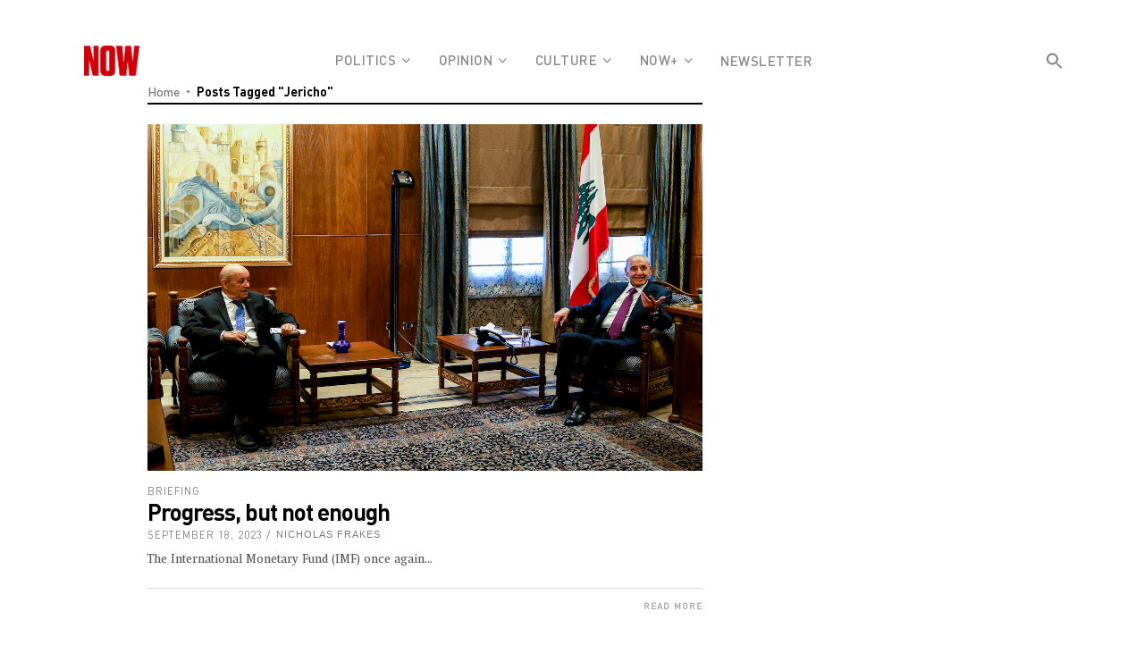

--- FILE ---
content_type: text/html; charset=UTF-8
request_url: https://nowlebanon.com/tag/jericho/
body_size: 19479
content:
 <!DOCTYPE html>
<html lang="en-US">
<head>
	<style type="text/css">
@media only screen and (min-width: 1024px) {
.eltd-page-header .eltd-sticky-header {top:35px;transition: none !important;transform: none !important;}
.eltd-logo-area {display:none !important;}
.eltd-default-nav {display:none !important;}
.eltd-top-bar {position:fixed !important;}
/*.eltd-content {top:60px !important;}*/
#eltd-content-wrapper {background-color:#ffffff !important;}
.eltd-page-header .eltd-sticky-header {height:92px !important;}
.eltd-page-header .eltd-vertical-align-containers {top:22px}
	.eltd-main-menu > ul > li:last-child > a {margin-top:36px !important}
}
@media only screen and (width: 1024px){
.eltd-top-bar {
   position:relative !important;}
}		
</style>
	
        <meta charset="UTF-8"/>

        <link rel="profile" href="https://gmpg.org/xfn/11" />
        <link rel="pingback" href="https://nowlebanon.com/xmlrpc.php"/>
                    <meta name="viewport" content="width=device-width,initial-scale=1,user-scalable=no">
        	
	<meta name='robots' content='index, follow, max-image-preview:large, max-snippet:-1, max-video-preview:-1' />

	<!-- This site is optimized with the Yoast SEO plugin v22.8 - https://yoast.com/wordpress/plugins/seo/ -->
	<title>Jericho Archives - Nowlebanon</title>
	<link rel="canonical" href="https://nowlebanon.com/tag/jericho/" />
	<meta property="og:locale" content="en_US" />
	<meta property="og:type" content="article" />
	<meta property="og:title" content="Jericho Archives - Nowlebanon" />
	<meta property="og:url" content="https://nowlebanon.com/tag/jericho/" />
	<meta property="og:site_name" content="Nowlebanon" />
	<meta name="twitter:card" content="summary_large_image" />
	<script type="application/ld+json" class="yoast-schema-graph">{"@context":"https://schema.org","@graph":[{"@type":"CollectionPage","@id":"https://nowlebanon.com/tag/jericho/","url":"https://nowlebanon.com/tag/jericho/","name":"Jericho Archives - Nowlebanon","isPartOf":{"@id":"https://nowlebanon.com/#website"},"primaryImageOfPage":{"@id":"https://nowlebanon.com/tag/jericho/#primaryimage"},"image":{"@id":"https://nowlebanon.com/tag/jericho/#primaryimage"},"thumbnailUrl":"https://nowlebanon.com/wp-content/uploads/2023/09/33UU43Z-highres.jpg","breadcrumb":{"@id":"https://nowlebanon.com/tag/jericho/#breadcrumb"},"inLanguage":"en-US"},{"@type":"ImageObject","inLanguage":"en-US","@id":"https://nowlebanon.com/tag/jericho/#primaryimage","url":"https://nowlebanon.com/wp-content/uploads/2023/09/33UU43Z-highres.jpg","contentUrl":"https://nowlebanon.com/wp-content/uploads/2023/09/33UU43Z-highres.jpg","width":1200,"height":750,"caption":"French special envoy Jean-Yves Le Drian (L) listens to Lebanon's Speaker of the Parliament Nabih Berri during a meeting in Beirut on September 12, 2023. Photo: Anwar Amro, AFP"},{"@type":"BreadcrumbList","@id":"https://nowlebanon.com/tag/jericho/#breadcrumb","itemListElement":[{"@type":"ListItem","position":1,"name":"Home","item":"https://nowlebanon.com/"},{"@type":"ListItem","position":2,"name":"Jericho"}]},{"@type":"WebSite","@id":"https://nowlebanon.com/#website","url":"https://nowlebanon.com/","name":"Nowlebanon","description":"NOW","potentialAction":[{"@type":"SearchAction","target":{"@type":"EntryPoint","urlTemplate":"https://nowlebanon.com/?s={search_term_string}"},"query-input":"required name=search_term_string"}],"inLanguage":"en-US"}]}</script>
	<!-- / Yoast SEO plugin. -->


<link rel='dns-prefetch' href='//www.googletagmanager.com' />
<link rel='dns-prefetch' href='//fonts.googleapis.com' />
<link rel="alternate" type="application/rss+xml" title="Nowlebanon &raquo; Feed" href="https://nowlebanon.com/feed/" />
<link rel="alternate" type="application/rss+xml" title="Nowlebanon &raquo; Comments Feed" href="https://nowlebanon.com/comments/feed/" />
<link rel="alternate" type="application/rss+xml" title="Nowlebanon &raquo; Jericho Tag Feed" href="https://nowlebanon.com/tag/jericho/feed/" />
<style id='wp-img-auto-sizes-contain-inline-css' type='text/css'>
img:is([sizes=auto i],[sizes^="auto," i]){contain-intrinsic-size:3000px 1500px}
/*# sourceURL=wp-img-auto-sizes-contain-inline-css */
</style>
<style id='wp-emoji-styles-inline-css' type='text/css'>

	img.wp-smiley, img.emoji {
		display: inline !important;
		border: none !important;
		box-shadow: none !important;
		height: 1em !important;
		width: 1em !important;
		margin: 0 0.07em !important;
		vertical-align: -0.1em !important;
		background: none !important;
		padding: 0 !important;
	}
/*# sourceURL=wp-emoji-styles-inline-css */
</style>
<style id='wp-block-library-inline-css' type='text/css'>
:root{--wp-block-synced-color:#7a00df;--wp-block-synced-color--rgb:122,0,223;--wp-bound-block-color:var(--wp-block-synced-color);--wp-editor-canvas-background:#ddd;--wp-admin-theme-color:#007cba;--wp-admin-theme-color--rgb:0,124,186;--wp-admin-theme-color-darker-10:#006ba1;--wp-admin-theme-color-darker-10--rgb:0,107,160.5;--wp-admin-theme-color-darker-20:#005a87;--wp-admin-theme-color-darker-20--rgb:0,90,135;--wp-admin-border-width-focus:2px}@media (min-resolution:192dpi){:root{--wp-admin-border-width-focus:1.5px}}.wp-element-button{cursor:pointer}:root .has-very-light-gray-background-color{background-color:#eee}:root .has-very-dark-gray-background-color{background-color:#313131}:root .has-very-light-gray-color{color:#eee}:root .has-very-dark-gray-color{color:#313131}:root .has-vivid-green-cyan-to-vivid-cyan-blue-gradient-background{background:linear-gradient(135deg,#00d084,#0693e3)}:root .has-purple-crush-gradient-background{background:linear-gradient(135deg,#34e2e4,#4721fb 50%,#ab1dfe)}:root .has-hazy-dawn-gradient-background{background:linear-gradient(135deg,#faaca8,#dad0ec)}:root .has-subdued-olive-gradient-background{background:linear-gradient(135deg,#fafae1,#67a671)}:root .has-atomic-cream-gradient-background{background:linear-gradient(135deg,#fdd79a,#004a59)}:root .has-nightshade-gradient-background{background:linear-gradient(135deg,#330968,#31cdcf)}:root .has-midnight-gradient-background{background:linear-gradient(135deg,#020381,#2874fc)}:root{--wp--preset--font-size--normal:16px;--wp--preset--font-size--huge:42px}.has-regular-font-size{font-size:1em}.has-larger-font-size{font-size:2.625em}.has-normal-font-size{font-size:var(--wp--preset--font-size--normal)}.has-huge-font-size{font-size:var(--wp--preset--font-size--huge)}.has-text-align-center{text-align:center}.has-text-align-left{text-align:left}.has-text-align-right{text-align:right}.has-fit-text{white-space:nowrap!important}#end-resizable-editor-section{display:none}.aligncenter{clear:both}.items-justified-left{justify-content:flex-start}.items-justified-center{justify-content:center}.items-justified-right{justify-content:flex-end}.items-justified-space-between{justify-content:space-between}.screen-reader-text{border:0;clip-path:inset(50%);height:1px;margin:-1px;overflow:hidden;padding:0;position:absolute;width:1px;word-wrap:normal!important}.screen-reader-text:focus{background-color:#ddd;clip-path:none;color:#444;display:block;font-size:1em;height:auto;left:5px;line-height:normal;padding:15px 23px 14px;text-decoration:none;top:5px;width:auto;z-index:100000}html :where(.has-border-color){border-style:solid}html :where([style*=border-top-color]){border-top-style:solid}html :where([style*=border-right-color]){border-right-style:solid}html :where([style*=border-bottom-color]){border-bottom-style:solid}html :where([style*=border-left-color]){border-left-style:solid}html :where([style*=border-width]){border-style:solid}html :where([style*=border-top-width]){border-top-style:solid}html :where([style*=border-right-width]){border-right-style:solid}html :where([style*=border-bottom-width]){border-bottom-style:solid}html :where([style*=border-left-width]){border-left-style:solid}html :where(img[class*=wp-image-]){height:auto;max-width:100%}:where(figure){margin:0 0 1em}html :where(.is-position-sticky){--wp-admin--admin-bar--position-offset:var(--wp-admin--admin-bar--height,0px)}@media screen and (max-width:600px){html :where(.is-position-sticky){--wp-admin--admin-bar--position-offset:0px}}

/*# sourceURL=wp-block-library-inline-css */
</style>
<style id='classic-theme-styles-inline-css' type='text/css'>
/*! This file is auto-generated */
.wp-block-button__link{color:#fff;background-color:#32373c;border-radius:9999px;box-shadow:none;text-decoration:none;padding:calc(.667em + 2px) calc(1.333em + 2px);font-size:1.125em}.wp-block-file__button{background:#32373c;color:#fff;text-decoration:none}
/*# sourceURL=/wp-includes/css/classic-themes.min.css */
</style>
<link rel='stylesheet' id='wpd-sub-title-public-style-css' href='https://nowlebanon.com/wp-content/plugins/add-subtitle/includes/css/wpd-sub-title-public.css?ver=6.9' type='text/css' media='all' />
<link rel='stylesheet' id='bbp-default-css' href='https://nowlebanon.com/wp-content/plugins/bbpress/templates/default/css/bbpress.min.css?ver=2.6.9' type='text/css' media='all' />
<link rel='stylesheet' id='rs-plugin-settings-css' href='https://nowlebanon.com/wp-content/plugins/revslider/public/assets/css/rs6.css?ver=6.2.23' type='text/css' media='all' />
<style id='rs-plugin-settings-inline-css' type='text/css'>
#rs-demo-id {}
/*# sourceURL=rs-plugin-settings-inline-css */
</style>
<link rel='stylesheet' id='uaf_client_css-css' href='https://nowlebanon.com/wp-content/uploads/useanyfont/uaf.css?ver=1666112383' type='text/css' media='all' />
<style id='woocommerce-inline-inline-css' type='text/css'>
.woocommerce form .form-row .required { visibility: visible; }
/*# sourceURL=woocommerce-inline-inline-css */
</style>
<link rel='stylesheet' id='ppress-frontend-css' href='https://nowlebanon.com/wp-content/plugins/wp-user-avatar/assets/css/frontend.min.css?ver=4.15.9' type='text/css' media='all' />
<link rel='stylesheet' id='ppress-flatpickr-css' href='https://nowlebanon.com/wp-content/plugins/wp-user-avatar/assets/flatpickr/flatpickr.min.css?ver=4.15.9' type='text/css' media='all' />
<link rel='stylesheet' id='ppress-select2-css' href='https://nowlebanon.com/wp-content/plugins/wp-user-avatar/assets/select2/select2.min.css?ver=6.9' type='text/css' media='all' />
<link rel='stylesheet' id='mc4wp-form-themes-css' href='https://nowlebanon.com/wp-content/plugins/mailchimp-for-wp/assets/css/form-themes.css?ver=4.9.13' type='text/css' media='all' />
<link rel='stylesheet' id='ivory-search-styles-css' href='https://nowlebanon.com/wp-content/plugins/add-search-to-menu/public/css/ivory-search.min.css?ver=5.5.6' type='text/css' media='all' />
<link rel='stylesheet' id='newsroom-elated-default-style-css' href='https://nowlebanon.com/wp-content/themes/newsroom/style.css?ver=6.9' type='text/css' media='all' />
<link rel='stylesheet' id='newsroom-elated-child-style-css' href='https://nowlebanon.com/wp-content/themes/newsroom-child/style.css?ver=6.9' type='text/css' media='all' />
<link rel='stylesheet' id='newsroom-elated-modules-css' href='https://nowlebanon.com/wp-content/themes/newsroom/assets/css/modules.min.css?ver=6.9' type='text/css' media='all' />
<style id='newsroom-elated-modules-inline-css' type='text/css'>
/* Chrome Fix */
.eltd-vertical-align-containers .eltd-position-center:before, 
.eltd-vertical-align-containers .eltd-position-left:before, 
.eltd-vertical-align-containers .eltd-position-right:before {
    margin-right: 0;
}

.page-template-landing-page .eltd-content {
    padding-bottom: 0;
}

.page-template-landing-page .bottom-shadow {
    box-shadow: 1px 1px 3px 0 #cecccc;
}

.page-template-landing-page .top-shadow {
    box-shadow: -1px -1px 3px 0 #cecccc;
}

.page-template-landing-page .purchase-button {
    line-height: 54px;
    padding: 0 42px;
}

@media  (max-width: 1024px) {
  .page-template-landing-page .eltd-image-with-hover-info-holder .eltd-image-with-hover-info-item {    
    width: 100% !important;
  }
/* Search Bar*/
.is-menu.full-width-menu form, .is-menu.sliding form {
    right: inherit !important;
    max-width: 100% !important;
    width: 100% !important;
}
.is-form-style.is-form-style-3 input.is-search-input {
    padding: 0;
}
/* End Search Bar */
}

.eltd-boxed footer .eltd-twitter-widget li:nth-child(2){
    margin: 0;
    padding: 0;
    border: 0;
}

.eltd-boxed footer .eltd-twitter-widget li:nth-child(3){
    display: none;
}

.eltd-boxed footer .wpcf7-form .eltd-50{
    width: 100%;
}

blockquote:before {color: #FA0A25;}

#comments {display:none}

.wp-subtitle {
    font-size: 24px;
    line-height: 28px;
    padding-bottom: 17px;
    margin-bottom: 10px;
    color:#5a5858;
    font-family: 'swift-book-it' !important;
    font-style: normal !important;
}
body.search .eltd-search-page-holder .eltd-pt-two-item .eltd-post-item-inner .eltd-pt-content-holder .eltd-pt-excerpt>.eltd-post-excerpt {
    color:#5a5858;
    font-family: 'swift-book-it' !important;
    font-style: normal !important;
    font-size: 14px;
}

.ccfic-text, .vc_figure-caption {
    font-size: 14px !important;
    font-family: 'Dinpro' !important;
    line-height:0;
}
.wpb_single_image .vc_figure-caption {
    margin-top: 10px !important;
}
.eltd-single-tags-title, .eltd-single-share {
    font-size: 20px;
}
.single-post .eltd-single-tags-holder .eltd-tags a:not(:last-child):after {
    content: " • ";
}

.eltd-pattern-background-holder {display: none !important;}

.pp-multiple-authors-layout-boxed ul li, .pp-multiple-authors-layout-centered ul li {
border: 0 !important;
}

.eltd-section-title-holder>.eltd-st-title { letter-spacing: -2px !important; line-height: 1 !important;}

.eltd-pt-title{text-transform: initial !important;}

.eltd-drop-down .eltd-menu-second .eltd-menu-inner ul li>a {font-size:12px !important}

* {
	-webkit-box-shadow: none !important;
	-moz-box-shadow: none !important;
	box-shadow: none !important;
	}

footer div {
    background-color:#000000 !important;
}
footer .eltd-footer-heading-holder img {
    margin: 30px auto 0;
}

.eltd-footer-heading-holder {border-bottom:0 !important}

.footer-spc {font-family: 'dinpro-medium' !important;}

.footer-sco span {margin-right: 20px;}
.footer-spc a {color:inherit !important;}

body.single-post .entry-title {
font-size:50px;
line-height: 0.9;
letter-spacing:-2px;
}

body {font-size:15px; color:#5a5858;}

.heateorSssFacebookSvg {background-image: url(https://nowlebanon.com/wp-content/uploads/2021/04/fb-ico-n-s.png) !important}
.heateorSssFacebookBackground {background-color:transparent !important}
.heateorSssTwitterSvg {background-image: url(https://nowlebanon.com/wp-content/uploads/2021/04/tw-ico-n-s.png) !important}
.heateorSssTwitterBackground {background-color:transparent !important}
.heateorSssWhatsappSvg {background-image: url(https://nowlebanon.com/wp-content/uploads/2021/04/watp-ico-n-s.png) !important}
.heateorSssWhatsappBackground {background-color:transparent !important}
.heateorSssEmailSvg {background-image: url(https://nowlebanon.com/wp-content/uploads/2021/04/mail-ico-s.png) !important}
.heateorSssEmailBackground {background-color:transparent !important}
.heateorSssMoreSvg {background-image: url(https://nowlebanon.com/wp-content/uploads/2021/04/sharemore-ico-s.png) !important}
.heateorSssMoreBackground {background-color:transparent !important}

.ccfic {padding-bottom:18px;}

.main-high-art-hm .eltd-pt-title-link  {
    letter-spacing: -2px;
    line-height: 0;
}

/*.culture-homepg .eltd-pt-two-item .eltd-pt-title {font-family:Swiftneueltpro-book !important}*/


.article-title-str strong{font-family: dinpro-bold !important; font-size: 20px !important; letter-spacing: -0.2px !important;}

blockquote {font-family:Dinpro-bold !important}

.multiple-authors-target-the-content div {font-family:Dinpro-bold !important}

.multiple-authors-links a {background-color:#a7a7a7 !important}

.widget-title{letter-spacing:-1.2px !important; font-size:24px; padding-top:15px}

.pp-multiple-authors-layout-boxed ul li, .pp-multiple-authors-layout-centered ul li {padding:0 !important}

.eltd-main-menu>ul>li>a {font-family:dinpro-medium !important}

@media only screen and (max-width: 768px){
#footcust1{display:none}
#footcust2{width:100% !important; float:none !important; padding-bottom:15px !important;}
#footcust3{width:100% !important; float:none !important; padding-bottom:15px !important;}
#footcust4{display:none}
}


@media only screen and (width: 2560px){
#footcust3{width:12% !important; float:right !important;}
}

aside.eltd-sidebar{background-color:#ffffff}

aside .eltd-post-item-inner{background-color:#ffffff !important}

.is-search-form {max-width:275px; height:33px}

.eltd-st-title {font-size:30px !important}

.vc_figure-caption {font-size:14px !important; font-family:'Dinpro' !important; line-height:18px;}

blockquote {font-family:'Dinpro-bold' !important; font-size: 22px !important;}

.eltd-section-title-holder:not(.eltd-st-without-border) {
    padding: 6px 22px 5px;
}

.eltd-breadcrumbs-holder {background-color:#ffffff !important; padding-top: 39px !important; border-top: 1px solid #dddcdc;}

/* Jihane */
.eltd-sidebar .widget, .wpb_widgetised_column .widget,
.eltd-bnl-holder.eltd-layout-holder .eltd-post-item .eltd-post-item-inner,
.eltd-bnl-holder.eltd-slider-holder .eltd-post-item .eltd-post-item-inner,
.eltd-bnl-holder.eltd-block-holder,
.eltd-unique-author-layout .eltd-author-description .eltd-author-description-inner {
    border-top: 5px solid #000000;
}
.eltd-bnl-holder.eltd-layout-holder .eltd-post-item .eltd-post-item-inner {
    padding: 22px 0;
}
.eltd-bnl-holder.eltd-block-holder .eltd-bnl-outer .eltd-bnl-inner>.eltd-post-block-featured {
    padding: 0;
    width: 100%;
}
.eltd-section-title-holder:not(.eltd-st-without-border) {
    padding: 6px 0 5px;
}
.wpb_widgetised_column .widget {
    padding:  22px 0;
}
.wpb_widgetised_column .widget .eltd-section-title-holder {
    border-top: 0 solid #000000;
    padding: 6px 0 5px;
    margin: -22px 0 22px;
    width: 100%;
}
.eltd-bnl-holder.eltd-block-holder.eltd-thick-border {
    border-top: 5px solid #000;
}
.eltd-bnl-holder.eltd-block-holder .eltd-bnl-outer .eltd-bnl-inner>.eltd-post-block-featured .eltd-pt-more-section:after {
    left: 0;
    width: 100%;
}
.eltd-pb-two-holder.eltd-bnl-holder .eltd-bnl-outer .eltd-bnl-inner>.eltd-post-block-part.eltd-post-block-non-featured {
    padding: 30px 0 0;
}
.eltd-post-pag-np-horizontal .eltd-bnl-navigation-holder .eltd-bnl-nav-icon {
    line-height: 45px;
}
.eltd-post-pag-np-horizontal .eltd-bnl-navigation-holder {
    right: 0;
}
.eltd-sp-one-holder.eltd-bnl-holder .eltd-bnl-outer .eltd-bnl-inner.eltd-post-slider .eltd-post-item .eltd-post-item-inner {
    padding: 22px 0;
}
.eltd-sp-one-holder.eltd-bnl-holder .eltd-bnl-outer .eltd-bnl-inner.eltd-post-slider .eltd-post-item {
    margin-left: 12px;
    margin-right: 12px;
}
.eltd-btn .eltd-btn-icon-element {
    width: 20px;
    text-align: right;
}
.eltd-bnl-holder.eltd-block-holder.eltd-pb-five-holder .eltd-bnl-outer .eltd-bnl-inner .eltd-post-block-featured {
    padding: 0 22px 0 0;
}
.eltd-bnl-holder .eltd-bnl-outer .eltd-bnl-inner>.eltd-post-block-part {
    padding: 0;
}
.eltd-bnl-holder.eltd-block-holder.eltd-pb-five-holder .eltd-bnl-outer .eltd-bnl-inner .eltd-post-block-non-featured .eltd-post-item {
    padding-right: 14px;
}
.eltd-bnl-holder .eltd-bnl-outer .eltd-bnl-inner .eltd-post-item .eltd-post-item-inner .eltd-pt-image-link img {
    width: 100%;
}
footer {
    border: 0;
    margin: 60px auto 0;
}
.eltd-sidebar .widget .eltd-section-title-holder,
.eltd-boxed-section {
    border-top: 5px solid #000;
}
.eltd-blog-holder.eltd-blog-type-standard article .eltd-post-content {
    padding: 22px 0 0;
    border-top: 4px solid #000;
}
.eltd-blog-holder.eltd-blog-type-standard article .eltd-pt-more-section:after {
    left: 0;
    width: 100%;
}
.eltd-btn .eltd-btn-icon-element {
    margin-right: 0;
}
.eltd-boxed-section .eltd-boxed-section-inner {
    padding: 8px 0;
}
body.search .eltd-boxed-section-subtitle {
    padding: 14px 0;
}
.eltd-section-title-holder:not(.eltd-st-without-border) {
    padding: 4px 0 8px;
}
body.search .eltd-search-results-holder {
    margin-top: 3px;
}
.eltd-pb-four-holder.eltd-bnl-holder .eltd-bnl-outer .eltd-bnl-inner>.eltd-post-block-non-featured {
    padding: 7px 0 22px;
    width: 100%
}
.eltd-bnl-holder .eltd-pt-image-holder .eltd-post-info-icon-holder .eltd-post-info-icon-holder-table .eltd-post-info-icon-holder-cell .eltd-post-info-icon.eltd-post-video:before {
    font-size: 20px;
}
.wpb_single_image .vc_single_image-wrapper {
    margin-top: 30px;
}
h6 {
    font-family: 'dinpro-bold' !important;
    font-size: 16px;
}
.wpb_widgetised_column .widget.eltd-widget-sticky-sidebar {
    border-top: 0 none !important;
}
h2, h3 {
    letter-spacing: -1px; 
} 
h4 {
    letter-spacing: -1px; 
}
.slick-track h2 {
    font-size: 55px;
    line-height: 45px;
    letter-spacing: -2px;
}


@media only screen and (max-width: 600px) {
.slick-track h2 {font-size: 22px;
line-height: 45px;
letter-spacing: -2px;}
.eltd-column2 {display:none;}
}
.eltd-bnl-holder.eltd-sp-four-holder .eltd-bnl-outer .eltd-bnl-inner .eltd-post-slider-primary .eltd-post-item .eltd-post-item-inner .eltd-pt-content-holder .eltd-pt-title {
    width: 85%;
}
.culture-homepg .eltd-pt-title {
    font-family: 'dinpro-bold' !important;
}
h4 {
    font-size: 28px;
}
h6 {
    font-size: 18px;
}
.eltd-bnl-holder .eltd-bnl-outer .eltd-bnl-inner .eltd-post-item.eltd-pt-two-item .eltd-post-item-inner .eltd-pt-content-holder .eltd-pt-title {
    margin-top: -5px !important;
}
.eltd-sp-three-holder.eltd-bnl-holder .eltd-bnl-outer .eltd-bnl-inner .eltd-post-slider-primary .eltd-post-item .eltd-pt-excerpt .eltd-post-excerpt {
    font-size: 19px;
    font-family: 'swift-book-it' !important;
    font-style: normal !important;
}
.eltd-bnl-holder .eltd-bnl-outer .eltd-bnl-inner .eltd-post-item.eltd-pt-one-item .eltd-post-item-inner .eltd-pt-meta-section {
    margin-top: 20px;
}
.eltd-bnl-holder .eltd-bnl-outer .eltd-bnl-inner .eltd-post-item .eltd-post-item-inner .eltd-post-info-category {
    margin: 0 15px 12px 0;
}
.eltd-sidebar .widget .eltd-bnl-holder .eltd-bnl-outer .eltd-bnl-inner .eltd-post-item, .wpb_widgetised_column .widget .eltd-bnl-holder .eltd-bnl-outer .eltd-bnl-inner .eltd-post-item {
    border-top: 1px solid #dddcdc;
}
.eltd-btn {
    font-family: 'dinpro' !important;
}
a.eltd-bnl-nav-icon {
    color: #000000;
}

/* menu */
.eltd-page-header .eltd-sticky-header .eltd-sticky-holder .eltd-logo-wrapper a {
    max-height: 34px;
}
.is-form-style input.is-search-submit, .is-search-icon {
    background-color: transparent;
    border: 0 none;
}
.is-form-style input.is-search-submit:hover, .is-search-icon:hover {
    background-color: transparent;
    border: 0 none;
    cursor: pointer;
}
.is-form-style .is-search-submit:hover path {
    fill: #000000;
}
.page-id-838 .is-form-style .is-search-submit:hover path {
    fill: #ffffff;
}
.eltd-page-header, .eltd-page-header .eltd-sticky-header .eltd-sticky-holder {
    text-align: center;
}
.eltd-page-header .eltd-vertical-align-containers {
    text-align: center;
    margin: 0 auto;
    max-width: 1100px;
}
/* end menu */

/* article page */
.single-post .eltd-title {
     margin-bottom: 45px;
}
.single-post .eltd-blog-single-share+.eltd-blog-single, .single-post .eltd-content-has-sidebar {
    margin-top: 0;
}
.eltd-content .eltd-content-inner > .eltd-container > .eltd-container-inner {
    padding-top: 14px !important;
}
h3 {
    font-family: 'Dinpro-bold' !important;
    font-size: 26px !important;
    margin-bottom: 28px;
}
.eltd-date-widget-holder {
    font-size: 10px;
}
blockquote, .single-post article .eltd-post-text-inner blockquote {
    font-size: 30px !important;
    line-height: 31px;
    letter-spacing: -1px;
}
.pp-multiple-authors-layout-boxed a, .pp-multiple-authors-layout-centered a {
    color: #000000;
}
.pp-multiple-authors-layout-boxed {
    border-top: 1px solid #dddcdc;
    margin-top: 30px;
    padding-top: 16px;
}
.pp-multiple-authors-layout-boxed .multiple-authors-links a:nth-child(1), .pp-multiple-authors-layout-centered .multiple-authors-links a:nth-child(1) {
    padding: 0 6px !important;
}
.pp-multiple-authors-layout-boxed .multiple-authors-links a, .pp-multiple-authors-layout-centered .multiple-authors-links a, .pp-multiple-authors-layout-boxed .multiple-authors-links a span, .pp-multiple-authors-layout-centered .multiple-authors-links a span {
    height: 24px !important;
    line-height: 24px !important;
}

.eltd-breadcrumbs .eltd-delimiter:before {
    content: ' • ';
}
.single-post .eltd-post-info>div:not(:last-child):after {
    content: ' • ';
    right: -11px;
}
.eltd-blog-single-share {
    padding: 0 0 30px 0;
}
blockquote, .single-post article .eltd-post-text-inner blockquote {
    border-top: 5px solid #0e0e0e;
    margin: 30px 0;
}
.eltd-sidebar .widget .eltd-section-title-holder {
    border-top: 5px solid #000;
    margin: -22px 0 22px;
    padding: 6px 0 5px;
    width: 100%;
}
.single-post .eltd-sidebar .widget {
    border-top: 0 solid #000; /* this one */
    padding: 40px 0;
}
.single-post .eltd-related-posts-holder {
    border-top: 4px solid #000;
    padding: 0 0 22px 0;
}
.single-post .eltd-related-posts-holder .eltd-title-holder {
    border-top: 1px solid #000000;
    margin: 0 0 22px 0;
    padding: 6px 0 5px;
}
.ccfic {
    line-height: 20px;
}
.single-post article p {
    color: #000;
    font-size: 18px;
    line-height: 28px;
}
p.footer-spc {
    color: #7e7c7c;
    font-size: 13px;
    line-height: 15px;
    margin-bottom: 18px;
}
.eltd-wrapper {
    background-color: #ffffff;
}
.single-post article .eltd-section {
    margin-top: 30px;
}
.single-post article p {
    margin: 0 0 25px 0;
}
.single-post .eltd-related-posts-holder .eltd-post-columns-inner .eltd-post-item .eltd-pt-image-holder {
    margin-bottom: 5px;
}
.single-post .eltd-sidebar .widget .eltd-bnl-holder .eltd-bnl-outer .eltd-bnl-inner .eltd-post-item {
    border-top: 1px solid #dddcdc; 
}
.multiple-authors-name {
    margin-top: 12px;
}
.pp-multiple-authors-layout-boxed .multiple-authors-links {
    margin-top: 0;
}
.pp-multiple-authors-layout-boxed .multiple-authors-links a, .pp-multiple-authors-layout-centered .multiple-authors-links a {
    border-radius: 0 !important;
}
/* end article page */

/* author page */
.eltd-content {
    background-color: #ffffff;
}
.eltd-unique-author-layout .eltd-author-description .eltd-author-description-inner {
    padding: 22px 0;
    border-top: 7px solid #000000;
}
.eltd-sidebar .widget {
    padding: 22px 0;
    border-top: 0 solid #000;
}
/* end author page */

/* homepage */
.eltd-bnl-holder.eltd-sp-four-holder .eltd-bnl-outer .eltd-bnl-inner .eltd-post-slider-primary .eltd-post-item .eltd-post-item-inner .eltd-pt-content-holder {
    background: rgba(0,0,0, .5);
}
.page-id-838 .eltd-page-header .eltd-sticky-header .eltd-sticky-holder {
    background-color: #000000;
}
.page-id-838 .eltd-section-title-holder:not(.eltd-st-without-border) {
    padding: 6px 22px 5px;
}
.page-id-838 .eltd-bnl-holder.eltd-block-holder .eltd-bnl-outer .eltd-bnl-inner>.eltd-post-block-featured {
    padding: 0 22px;
}
.page-id-838 .wpb_widgetised_column .widget {
    padding: 22px 0;
}
.page-id-838 .wpb_widgetised_column .widget .eltd-bnl-holder .eltd-bnl-outer .eltd-bnl-inner .eltd-post-item .eltd-post-item-inner {
    padding: 0 22px;
}
.page-id-838 .eltd-bnl-holder.eltd-layout-holder .eltd-post-item .eltd-post-item-inner {
    padding: 22px; 
}
.page-id-838 .eltd-pb-four-holder.eltd-bnl-holder .eltd-bnl-outer .eltd-bnl-inner>.eltd-post-block-non-featured {
    padding: 7px 22px 22px 22px;
}
.page-id-838 .eltd-bnl-holder.eltd-sp-four-holder .eltd-bnl-outer .eltd-bnl-inner .eltd-slider-navigation-holder {
    top: -45px;
}
.page-id-838 .eltd-bnl-holder.eltd-block-holder.eltd-thick-border,
.page-id-838 .eltd-bnl-holder .eltd-bnl-outer .eltd-bnl-inner .eltd-post-item .eltd-post-item-inner,
.page-id-838 .wpb_widgetised_column .widget {
    background-color: #181A21;
}
.page-id-838 .wpb_widgetised_column .widget .eltd-bnl-holder .eltd-bnl-outer .eltd-bnl-inner .eltd-post-item {
     border-top: 1px solid #292929;
}
.page-id-838 .wpb_widgetised_column .widget .eltd-bnl-holder .eltd-bnl-outer .eltd-bnl-inner .eltd-post-item:first-child {
     border-top: 0 none;
}
/* slider */
.page-id-838 .eltd-bnl-holder.eltd-sp-four-holder {
    border: 0 none;
}
.page-id-838 .eltd-bnl-holder.eltd-sp-four-holder .eltd-bnl-outer .eltd-bnl-inner .eltd-post-slider-primary .eltd-post-item {
    padding: 0 12px;
}
.page-id-838 .eltd-bnl-holder.eltd-sp-four-holder .eltd-bnl-outer .eltd-bnl-inner .eltd-post-slider-primary {
    padding-bottom: 0;
}
.page-id-838 .eltd-bnl-holder.eltd-sp-four-holder .eltd-bnl-outer .eltd-bnl-inner .eltd-post-slider-primary:after {
    height: initial;
}
/* end slider */

.eltd-bnl-holder.eltd-sp-four-holder .slick-dots li button:before {
    height: 2px;
    background: #8b8a8b;
}
.eltd-bnl-holder.eltd-sp-four-holder .slick-dots li.slick-active button:before {
    background: #d00009;
}
.eltd-bnl-holder .eltd-bnl-outer .eltd-bnl-inner .eltd-post-item .eltd-post-item-inner .eltd-pt-image-link img {
    outline: 0 none;
}
.page-id-838 .eltd-mobile-header .eltd-mobile-header-inner, .page-id-838 .eltd-mobile-header .eltd-mobile-nav {
    border: 0 none;
    background-color: #000;
}
.page-id-838 .eltd-mobile-header .eltd-mobile-nav .eltd-grid>ul>li.eltd-opened>a {
    color: #ffffff;
}
.page-id-838 .eltd-page-header .eltd-menu-area {
    background-color: #000000;
}
/* end homepage */

/* menu */
.eltd-page-header .eltd-menu-area {
    background-color: #ffffff;
}
.eltd-header-type3 .eltd-menu-area .eltd-vertical-align-containers .eltd-position-center-inner {
    width: 100%;
    max-width: 1100px;
    position: relative;
    top: -50px;
}
.eltd-main-menu,
.eltd-main-menu > ul {
    position: initial !important;
}
.eltd-main-menu > ul > li:last-child {
    position: absolute;
    right: 0;
}
.eltd-main-menu > ul > li:last-child > a {
    margin-top: 15px;
}
.search-close {
    right: 0 !important;
    top: 13px !important;
    background-color: #ffffff;
    width: 20px;
    height: 20px;
}
.page-id-838 .search-close {
    background-color: #000;
}
.is-menu.full-width-menu form, .is-menu.sliding form {
    top: 6px !important;
    right: 30px
}
.is-form-style.is-form-style-3 input.is-search-input {
    border: 0 none !important;
    background-color: #ffffff;
}
.page-id-838 .is-form-style.is-form-style-3 input.is-search-input {
    background-color: #000;
}
/*
@media only screen and (max-width: 1280px) {
    .eltd-header-type3 .eltd-menu-area .eltd-vertical-align-containers .eltd-position-center-inner {
        max-width: 950px;
    }
}
*/
/* burger menu */
@media only screen and (max-width: 1024px) {
    .astm-search-menu, .is-menu .is-dropdown .menu-item, .eltd-main-menu > ul > li:last-child {
        position: relative !important;
    }
    .eltd-mobile-header .eltd-mobile-logo-wrapper img {
        height: 80%;
        margin-top: 5px;
    }
    .eltd-vertical-align-containers .eltd-position-left-inner {
        margin-left: -2px;    
    }
    .eltd-top-bar .eltd-vertical-align-containers .eltd-position-left {
        width: 100% !important;
    }
}
/* end burger menu */
/* end menu */

/* end Jihane */


/*small menu post page*/
@media only screen and (min-width: 1024px) {
body.single.single-post .eltd-page-header .eltd-sticky-header {top:27px;transition: none !important;transform: none !important;}
body.single.single-post .eltd-logo-area {display:none !important;}
body.single.single-post .eltd-default-nav {display:none !important;}
body.single.single-post .eltd-top-bar {position:fixed !important;}
/*body.single.single-post .eltd-content {top:35px !important;}*/
#eltd-content-wrapper {background-color:#ffffff !important;}
}
/*small menu post page*/

.pp-multiple-authors-layout-boxed h2 {display:none}
.boxzilla-content h4{color:#ffff !important}

.single.single-post .eltd-post-info-category {display:none !important}

@media only screen and (width: 1024px){
body.single.single-post .eltd-top-bar {
    display:none !important;}
}

#listenButton1 {
padding: 10px;
background-color: #d00009;
border: 0 none;
Cursor:pointer !important;
}

#listenButton1 > span {
color: #ffffff;
text-transform: uppercase;
font-weight: bold;
font-size: 12px;
}

#listenButton1:hover {
Cursor: pointer !important;
}@media only screen and (min-width: 1024px) and (max-width: 1400px){}
/*# sourceURL=newsroom-elated-modules-inline-css */
</style>
<link rel='stylesheet' id='newsroom-elated-plugins-css' href='https://nowlebanon.com/wp-content/themes/newsroom/assets/css/plugins.min.css?ver=6.9' type='text/css' media='all' />
<link rel='stylesheet' id='eltd-font_awesome-css' href='https://nowlebanon.com/wp-content/themes/newsroom/assets/css/font-awesome/css/font-awesome.min.css?ver=6.9' type='text/css' media='all' />
<link rel='stylesheet' id='eltd-font_elegant-css' href='https://nowlebanon.com/wp-content/themes/newsroom/assets/css/elegant-icons/style.min.css?ver=6.9' type='text/css' media='all' />
<link rel='stylesheet' id='eltd-ion_icons-css' href='https://nowlebanon.com/wp-content/themes/newsroom/assets/css/ion-icons/css/ionicons.min.css?ver=6.9' type='text/css' media='all' />
<link rel='stylesheet' id='eltd-linea_icons-css' href='https://nowlebanon.com/wp-content/themes/newsroom/assets/css/linea-icons/style.css?ver=6.9' type='text/css' media='all' />
<link rel='stylesheet' id='eltd-simple_line_icons-css' href='https://nowlebanon.com/wp-content/themes/newsroom/assets/css/simple-line-icons/simple-line-icons.css?ver=6.9' type='text/css' media='all' />
<link rel='stylesheet' id='mediaelement-css' href='https://nowlebanon.com/wp-includes/js/mediaelement/mediaelementplayer-legacy.min.css?ver=4.2.17' type='text/css' media='all' />
<link rel='stylesheet' id='wp-mediaelement-css' href='https://nowlebanon.com/wp-includes/js/mediaelement/wp-mediaelement.min.css?ver=6.9' type='text/css' media='all' />
<link rel='stylesheet' id='newsroom-elated-style-dynamic-css' href='https://nowlebanon.com/wp-content/themes/newsroom/assets/css/style_dynamic.css?ver=1721465063' type='text/css' media='all' />
<link rel='stylesheet' id='newsroom-elated-modules-responsive-css' href='https://nowlebanon.com/wp-content/themes/newsroom/assets/css/modules-responsive.min.css?ver=6.9' type='text/css' media='all' />
<link rel='stylesheet' id='newsroom-elated-style-dynamic-responsive-css' href='https://nowlebanon.com/wp-content/themes/newsroom/assets/css/style_dynamic_responsive.css?ver=1721465063' type='text/css' media='all' />
<link rel='stylesheet' id='js_composer_front-css' href='https://nowlebanon.com/wp-content/plugins/js_composer/assets/css/js_composer.min.css?ver=6.4.1' type='text/css' media='all' />
<link rel='stylesheet' id='newsroom-elated-bb-press-css' href='https://nowlebanon.com/wp-content/themes/newsroom/assets/css/bbpress.min.css?ver=6.9' type='text/css' media='all' />
<link rel='stylesheet' id='newsroom-elated-bb-press-reponsive-css' href='https://nowlebanon.com/wp-content/themes/newsroom/assets/css/bbpress-responsive.min.css?ver=6.9' type='text/css' media='all' />
<link rel='stylesheet' id='newsroom-elated-google-fonts-css' href='https://fonts.googleapis.com/css?family=Roboto+Slab%3A100%2C300%2C400%2C500%2C700%7COld+Standard+TT%3A100%2C300%2C400%2C500%2C700%7COswald%3A100%2C300%2C400%2C500%2C700%7CArvo%3A100%2C300%2C400%2C500%2C700%7CEk+Mukta%3A100%2C300%2C400%2C500%2C700%7CRaleway%3A100%2C300%2C400%2C500%2C700&#038;subset=latin-ext&#038;ver=1.0.0' type='text/css' media='all' />
<link rel='stylesheet' id='heateor_sss_frontend_css-css' href='https://nowlebanon.com/wp-content/plugins/sassy-social-share/public/css/sassy-social-share-public.css?ver=3.3.64' type='text/css' media='all' />
<style id='heateor_sss_frontend_css-inline-css' type='text/css'>
.heateor_sss_button_instagram span.heateor_sss_svg,a.heateor_sss_instagram span.heateor_sss_svg{background:radial-gradient(circle at 30% 107%,#fdf497 0,#fdf497 5%,#fd5949 45%,#d6249f 60%,#285aeb 90%)}div.heateor_sss_horizontal_sharing a.heateor_sss_button_instagram span{background:#000000!important;}div.heateor_sss_standard_follow_icons_container a.heateor_sss_button_instagram span{background:#000000}.heateor_sss_horizontal_sharing .heateor_sss_svg,.heateor_sss_standard_follow_icons_container .heateor_sss_svg{background-color:#000000!important;background:#000000!important;color:#fff;border-width:0px;border-style:solid;border-color:transparent}.heateor_sss_horizontal_sharing .heateorSssTCBackground{color:#666}.heateor_sss_horizontal_sharing span.heateor_sss_svg:hover,.heateor_sss_standard_follow_icons_container span.heateor_sss_svg:hover{border-color:transparent;}.heateor_sss_vertical_sharing span.heateor_sss_svg,.heateor_sss_floating_follow_icons_container span.heateor_sss_svg{color:#fff;border-width:0px;border-style:solid;border-color:transparent;}.heateor_sss_vertical_sharing .heateorSssTCBackground{color:#666;}.heateor_sss_vertical_sharing span.heateor_sss_svg:hover,.heateor_sss_floating_follow_icons_container span.heateor_sss_svg:hover{border-color:transparent;}@media screen and (max-width:783px) {.heateor_sss_vertical_sharing{display:none!important}}
/*# sourceURL=heateor_sss_frontend_css-inline-css */
</style>
<script type="text/javascript" src="https://nowlebanon.com/wp-includes/js/jquery/jquery.min.js?ver=3.7.1" id="jquery-core-js"></script>
<script type="text/javascript" src="https://nowlebanon.com/wp-includes/js/jquery/jquery-migrate.min.js?ver=3.4.1" id="jquery-migrate-js"></script>
<script type="text/javascript" src="https://nowlebanon.com/wp-content/plugins/revslider/public/assets/js/rbtools.min.js?ver=6.2.23" id="tp-tools-js"></script>
<script type="text/javascript" src="https://nowlebanon.com/wp-content/plugins/revslider/public/assets/js/rs6.min.js?ver=6.2.23" id="revmin-js"></script>
<script type="text/javascript" src="https://nowlebanon.com/wp-content/plugins/woocommerce/assets/js/jquery-blockui/jquery.blockUI.min.js?ver=2.7.0-wc.8.9.4" id="jquery-blockui-js" data-wp-strategy="defer"></script>
<script type="text/javascript" id="wc-add-to-cart-js-extra">
/* <![CDATA[ */
var wc_add_to_cart_params = {"ajax_url":"/wp-admin/admin-ajax.php","wc_ajax_url":"/?wc-ajax=%%endpoint%%","i18n_view_cart":"View cart","cart_url":"https://nowlebanon.com","is_cart":"","cart_redirect_after_add":"no"};
//# sourceURL=wc-add-to-cart-js-extra
/* ]]> */
</script>
<script type="text/javascript" src="https://nowlebanon.com/wp-content/plugins/woocommerce/assets/js/frontend/add-to-cart.min.js?ver=8.9.4" id="wc-add-to-cart-js" data-wp-strategy="defer"></script>
<script type="text/javascript" src="https://nowlebanon.com/wp-content/plugins/woocommerce/assets/js/js-cookie/js.cookie.min.js?ver=2.1.4-wc.8.9.4" id="js-cookie-js" defer="defer" data-wp-strategy="defer"></script>
<script type="text/javascript" id="woocommerce-js-extra">
/* <![CDATA[ */
var woocommerce_params = {"ajax_url":"/wp-admin/admin-ajax.php","wc_ajax_url":"/?wc-ajax=%%endpoint%%"};
//# sourceURL=woocommerce-js-extra
/* ]]> */
</script>
<script type="text/javascript" src="https://nowlebanon.com/wp-content/plugins/woocommerce/assets/js/frontend/woocommerce.min.js?ver=8.9.4" id="woocommerce-js" defer="defer" data-wp-strategy="defer"></script>
<script type="text/javascript" src="https://nowlebanon.com/wp-content/plugins/wp-user-avatar/assets/flatpickr/flatpickr.min.js?ver=4.15.9" id="ppress-flatpickr-js"></script>
<script type="text/javascript" src="https://nowlebanon.com/wp-content/plugins/wp-user-avatar/assets/select2/select2.min.js?ver=4.15.9" id="ppress-select2-js"></script>
<script type="text/javascript" src="https://nowlebanon.com/wp-content/plugins/js_composer/assets/js/vendors/woocommerce-add-to-cart.js?ver=6.4.1" id="vc_woocommerce-add-to-cart-js-js"></script>
<script type="text/javascript" src="https://nowlebanon.com/wp-content/plugins/woocommerce/assets/js/select2/select2.full.min.js?ver=4.0.3-wc.8.9.4" id="select2-js" defer="defer" data-wp-strategy="defer"></script>

<!-- Google Analytics snippet added by Site Kit -->
<script type="text/javascript" src="https://www.googletagmanager.com/gtag/js?id=UA-10293777-1" id="google_gtagjs-js" async></script>
<script type="text/javascript" id="google_gtagjs-js-after">
/* <![CDATA[ */
window.dataLayer = window.dataLayer || [];function gtag(){dataLayer.push(arguments);}
gtag('set', 'linker', {"domains":["nowlebanon.com"]} );
gtag("js", new Date());
gtag("set", "developer_id.dZTNiMT", true);
gtag("config", "UA-10293777-1", {"anonymize_ip":true});
gtag("config", "G-P7SQJZEYJZ");
//# sourceURL=google_gtagjs-js-after
/* ]]> */
</script>

<!-- End Google Analytics snippet added by Site Kit -->
<link rel="https://api.w.org/" href="https://nowlebanon.com/wp-json/" /><link rel="alternate" title="JSON" type="application/json" href="https://nowlebanon.com/wp-json/wp/v2/tags/2567" /><link rel="EditURI" type="application/rsd+xml" title="RSD" href="https://nowlebanon.com/xmlrpc.php?rsd" />
<meta name="generator" content="WordPress 6.9" />
<meta name="generator" content="WooCommerce 8.9.4" />
<meta name="generator" content="Site Kit by Google 1.85.0" />		<script>
			document.documentElement.className = document.documentElement.className.replace( 'no-js', 'js' );
		</script>
				<style>
			.no-js img.lazyload { display: none; }
			figure.wp-block-image img.lazyloading { min-width: 150px; }
							.lazyload, .lazyloading { opacity: 0; }
				.lazyloaded {
					opacity: 1;
					transition: opacity 400ms;
					transition-delay: 0ms;
				}
					</style>
			<noscript><style>.woocommerce-product-gallery{ opacity: 1 !important; }</style></noscript>
	<meta name="generator" content="Powered by WPBakery Page Builder - drag and drop page builder for WordPress."/>
<meta name="generator" content="Powered by Slider Revolution 6.2.23 - responsive, Mobile-Friendly Slider Plugin for WordPress with comfortable drag and drop interface." />
<link rel="icon" href="https://nowlebanon.com/wp-content/uploads/2021/03/cropped-nowlogo-2-32x32.png" sizes="32x32" />
<link rel="icon" href="https://nowlebanon.com/wp-content/uploads/2021/03/cropped-nowlogo-2-192x192.png" sizes="192x192" />
<link rel="apple-touch-icon" href="https://nowlebanon.com/wp-content/uploads/2021/03/cropped-nowlogo-2-180x180.png" />
<meta name="msapplication-TileImage" content="https://nowlebanon.com/wp-content/uploads/2021/03/cropped-nowlogo-2-270x270.png" />
<script type="text/javascript">function setREVStartSize(e){
			//window.requestAnimationFrame(function() {				 
				window.RSIW = window.RSIW===undefined ? window.innerWidth : window.RSIW;	
				window.RSIH = window.RSIH===undefined ? window.innerHeight : window.RSIH;	
				try {								
					var pw = document.getElementById(e.c).parentNode.offsetWidth,
						newh;
					pw = pw===0 || isNaN(pw) ? window.RSIW : pw;
					e.tabw = e.tabw===undefined ? 0 : parseInt(e.tabw);
					e.thumbw = e.thumbw===undefined ? 0 : parseInt(e.thumbw);
					e.tabh = e.tabh===undefined ? 0 : parseInt(e.tabh);
					e.thumbh = e.thumbh===undefined ? 0 : parseInt(e.thumbh);
					e.tabhide = e.tabhide===undefined ? 0 : parseInt(e.tabhide);
					e.thumbhide = e.thumbhide===undefined ? 0 : parseInt(e.thumbhide);
					e.mh = e.mh===undefined || e.mh=="" || e.mh==="auto" ? 0 : parseInt(e.mh,0);		
					if(e.layout==="fullscreen" || e.l==="fullscreen") 						
						newh = Math.max(e.mh,window.RSIH);					
					else{					
						e.gw = Array.isArray(e.gw) ? e.gw : [e.gw];
						for (var i in e.rl) if (e.gw[i]===undefined || e.gw[i]===0) e.gw[i] = e.gw[i-1];					
						e.gh = e.el===undefined || e.el==="" || (Array.isArray(e.el) && e.el.length==0)? e.gh : e.el;
						e.gh = Array.isArray(e.gh) ? e.gh : [e.gh];
						for (var i in e.rl) if (e.gh[i]===undefined || e.gh[i]===0) e.gh[i] = e.gh[i-1];
											
						var nl = new Array(e.rl.length),
							ix = 0,						
							sl;					
						e.tabw = e.tabhide>=pw ? 0 : e.tabw;
						e.thumbw = e.thumbhide>=pw ? 0 : e.thumbw;
						e.tabh = e.tabhide>=pw ? 0 : e.tabh;
						e.thumbh = e.thumbhide>=pw ? 0 : e.thumbh;					
						for (var i in e.rl) nl[i] = e.rl[i]<window.RSIW ? 0 : e.rl[i];
						sl = nl[0];									
						for (var i in nl) if (sl>nl[i] && nl[i]>0) { sl = nl[i]; ix=i;}															
						var m = pw>(e.gw[ix]+e.tabw+e.thumbw) ? 1 : (pw-(e.tabw+e.thumbw)) / (e.gw[ix]);					
						newh =  (e.gh[ix] * m) + (e.tabh + e.thumbh);
					}				
					if(window.rs_init_css===undefined) window.rs_init_css = document.head.appendChild(document.createElement("style"));					
					document.getElementById(e.c).height = newh+"px";
					window.rs_init_css.innerHTML += "#"+e.c+"_wrapper { height: "+newh+"px }";				
				} catch(e){
					console.log("Failure at Presize of Slider:" + e)
				}					   
			//});
		  };</script>
<noscript><style> .wpb_animate_when_almost_visible { opacity: 1; }</style></noscript><style type="text/css" media="screen">.is-menu path.search-icon-path { fill: #848484;}body .popup-search-close:after, body .search-close:after { border-color: #848484;}body .popup-search-close:before, body .search-close:before { border-color: #848484;}</style>			<style type="text/css" media="screen">
			/* Ivory search custom CSS code */
			/*.astm-search-menu, .is-menu .is-dropdown .menu-item {padding-top: 14px !important;    position: absolute !important; padding-left: 256px !important;}*/			</style>
					<style type="text/css">
					</style>
		
</head>
<body style="background-color: white !important;" class="archive tag tag-jericho tag-2567 wp-theme-newsroom wp-child-theme-newsroom-child theme-newsroom eltd-core-1.3.1 woocommerce-no-js newsroom newsroom child-child-ver-1.0.1 newsroom-ver-1.8  eltd-blog-installed eltd-bbpress-installed eltd-header-type3 eltd-sticky-header-on-scroll-down-up eltd-default-mobile-header eltd-sticky-up-mobile-header eltd-apsc-custom-style-enabled wpb-js-composer js-comp-ver-6.4.1 vc_responsive" itemscope itemtype="http://schema.org/WebPage">
<div class="eltd-wrapper">
    <div class="eltd-wrapper-inner">
        
        


<div class="eltd-top-bar">
    	
		        <div class="eltd-vertical-align-containers eltd-33-33-33">
            <div class="eltd-position-left">
                <div class="eltd-position-left-inner">
                                            <div id="text-6" class="widget widget_text eltd-top-bar-widget">			<div class="textwidget"><p><!--[eltd_custom_font font_family="Ek Mukta" font_size="12" padding-right="10px" font_style="normal" font_weight="400" letter_spacing="1" text_transform="uppercase" text_align="" content_custom_font="Connect with:" color="#8b8a8a "]--></p>
</div>
		</div>                                    </div>
            </div>
				
            <div class="eltd-position-center">
                <div class="eltd-position-center-inner">
                                    </div>
            </div>
            <div class="eltd-position-right">
                <div class="eltd-position-right-inner">
                                    </div>
            </div>
        </div>
		
    </div>



<header class="eltd-page-header">
    <div class="eltd-logo-area">
                    <div class="eltd-vertical-align-containers">
                <div class="eltd-position-left">
                    <div class="eltd-position-left-inner">
                                                                    </div>
                </div>
                <div class="eltd-position-center">
                    <div class="eltd-position-center-inner">
                        
<div class="eltd-logo-wrapper">
    <a href="https://nowlebanon.com/" style="height: 74px;">
        <img   alt="logo" data-src="https://nowlebanon.com/wp-content/uploads/2021/05/NOW-Logotagline-on-Black.png" class="eltd-normal-logo lazyload" src="[data-uri]" /><noscript><img class="eltd-normal-logo" src="https://nowlebanon.com/wp-content/uploads/2021/05/NOW-Logotagline-on-Black.png" alt="logo"/></noscript>
        <img   alt="dark logo" data-src="https://nowlebanon.com/wp-content/uploads/2021/04/nowlogo-n270.png" class="eltd-dark-logo lazyload" src="[data-uri]" /><noscript><img class="eltd-dark-logo" src="https://nowlebanon.com/wp-content/uploads/2021/04/nowlogo-n270.png" alt="dark logo"/></noscript>        <img   alt="light logo" data-src="https://nowlebanon.com/wp-content/uploads/2021/04/nowlogo-n270.png" class="eltd-light-logo lazyload" src="[data-uri]" /><noscript><img class="eltd-light-logo" src="https://nowlebanon.com/wp-content/uploads/2021/04/nowlogo-n270.png" alt="light logo"/></noscript>        <img   alt="transparent logo" data-src="https://nowlebanon.com/wp-content/uploads/2021/04/nowlogo-n270.png" class="eltd-transparent-logo lazyload" src="[data-uri]" /><noscript><img class="eltd-transparent-logo" src="https://nowlebanon.com/wp-content/uploads/2021/04/nowlogo-n270.png" alt="transparent logo"/></noscript>    </a>
</div>

                    </div>
                </div>
                <div class="eltd-position-right">
                    <div class="eltd-position-right-inner">
                                            </div>
                </div>
            </div>
            </div>
    <div class="eltd-menu-area">
                    <div class="eltd-vertical-align-containers">
                <div class="eltd-position-left">
                    <div class="eltd-position-left-inner">
                                            </div>
                </div>
                <div class="eltd-position-center">
                    <div class="eltd-position-center-inner">
                        
<nav class="eltd-main-menu eltd-drop-down eltd-default-nav">
    <ul id="menu-now-main-menu" class="clearfix"><li id="nav-menu-item-3801" class="menu-item menu-item-type-post_type menu-item-object-page menu-item-has-children  eltd-menu-has-sub eltd-menu-narrow" ><a href="https://nowlebanon.com/politics/" class=""><span class="item_outer"><span class="item_inner"><span class="menu_icon_wrapper"><i class="menu_icon blank fa"></i></span><span class="item_text">Politics</span><span class="eltd_menu_arrow ion-ios-arrow-down"></span></span></span></a>
<div class="eltd-menu-second"><div class="eltd-menu-inner"><ul>
	<li id="nav-menu-item-4038" class="menu-item menu-item-type-taxonomy menu-item-object-category " ><a href="https://nowlebanon.com/category/politics/news/" class=""><span class="item_outer"><span class="item_inner"><span class="menu_icon_wrapper"><i class="menu_icon blank fa"></i></span><span class="item_text">News</span></span></span></a></li>
	<li id="nav-menu-item-4034" class="menu-item menu-item-type-taxonomy menu-item-object-category " ><a href="https://nowlebanon.com/category/politics/analysis/" class=""><span class="item_outer"><span class="item_inner"><span class="menu_icon_wrapper"><i class="menu_icon blank fa"></i></span><span class="item_text">Analysis</span></span></span></a></li>
	<li id="nav-menu-item-4035" class="menu-item menu-item-type-taxonomy menu-item-object-category " ><a href="https://nowlebanon.com/category/politics/briefing/" class=""><span class="item_outer"><span class="item_inner"><span class="menu_icon_wrapper"><i class="menu_icon blank fa"></i></span><span class="item_text">Briefing</span></span></span></a></li>
	<li id="nav-menu-item-4036" class="menu-item menu-item-type-taxonomy menu-item-object-category " ><a href="https://nowlebanon.com/category/politics/dossier/" class=""><span class="item_outer"><span class="item_inner"><span class="menu_icon_wrapper"><i class="menu_icon blank fa"></i></span><span class="item_text">Dossier</span></span></span></a></li>
	<li id="nav-menu-item-4039" class="menu-item menu-item-type-taxonomy menu-item-object-category " ><a href="https://nowlebanon.com/category/politics/profile/" class=""><span class="item_outer"><span class="item_inner"><span class="menu_icon_wrapper"><i class="menu_icon blank fa"></i></span><span class="item_text">Profile</span></span></span></a></li>
	<li id="nav-menu-item-4037" class="menu-item menu-item-type-taxonomy menu-item-object-category " ><a href="https://nowlebanon.com/category/politics/interview/" class=""><span class="item_outer"><span class="item_inner"><span class="menu_icon_wrapper"><i class="menu_icon blank fa"></i></span><span class="item_text">Interview</span></span></span></a></li>
</ul></div></div>
</li>
<li id="nav-menu-item-3812" class="menu-item menu-item-type-post_type menu-item-object-page menu-item-has-children  eltd-menu-has-sub eltd-menu-narrow" ><a href="https://nowlebanon.com/opinion/" class=""><span class="item_outer"><span class="item_inner"><span class="menu_icon_wrapper"><i class="menu_icon blank fa"></i></span><span class="item_text">Opinion</span><span class="eltd_menu_arrow ion-ios-arrow-down"></span></span></span></a>
<div class="eltd-menu-second"><div class="eltd-menu-inner"><ul>
	<li id="nav-menu-item-4040" class="menu-item menu-item-type-taxonomy menu-item-object-category " ><a href="https://nowlebanon.com/category/opinion/columns/" class=""><span class="item_outer"><span class="item_inner"><span class="menu_icon_wrapper"><i class="menu_icon blank fa"></i></span><span class="item_text">Columns</span></span></span></a></li>
	<li id="nav-menu-item-4041" class="menu-item menu-item-type-taxonomy menu-item-object-category " ><a href="https://nowlebanon.com/category/opinion/commentary/" class=""><span class="item_outer"><span class="item_inner"><span class="menu_icon_wrapper"><i class="menu_icon blank fa"></i></span><span class="item_text">Commentary</span></span></span></a></li>
	<li id="nav-menu-item-4042" class="menu-item menu-item-type-taxonomy menu-item-object-category " ><a href="https://nowlebanon.com/category/opinion/editorials/" class=""><span class="item_outer"><span class="item_inner"><span class="menu_icon_wrapper"><i class="menu_icon blank fa"></i></span><span class="item_text">Editorials</span></span></span></a></li>
</ul></div></div>
</li>
<li id="nav-menu-item-4261" class="menu-item menu-item-type-post_type menu-item-object-page menu-item-has-children  eltd-menu-has-sub eltd-menu-narrow" ><a href="https://nowlebanon.com/culture/" class=""><span class="item_outer"><span class="item_inner"><span class="menu_icon_wrapper"><i class="menu_icon blank fa"></i></span><span class="item_text">Culture</span><span class="eltd_menu_arrow ion-ios-arrow-down"></span></span></span></a>
<div class="eltd-menu-second"><div class="eltd-menu-inner"><ul>
	<li id="nav-menu-item-4043" class="menu-item menu-item-type-taxonomy menu-item-object-category " ><a href="https://nowlebanon.com/category/culture/art-culture/" class=""><span class="item_outer"><span class="item_inner"><span class="menu_icon_wrapper"><i class="menu_icon blank fa"></i></span><span class="item_text">Art</span></span></span></a></li>
	<li id="nav-menu-item-4044" class="menu-item menu-item-type-taxonomy menu-item-object-category " ><a href="https://nowlebanon.com/category/culture/conversations/" class=""><span class="item_outer"><span class="item_inner"><span class="menu_icon_wrapper"><i class="menu_icon blank fa"></i></span><span class="item_text">Conversations</span></span></span></a></li>
	<li id="nav-menu-item-4045" class="menu-item menu-item-type-taxonomy menu-item-object-category " ><a href="https://nowlebanon.com/category/culture/essay/" class=""><span class="item_outer"><span class="item_inner"><span class="menu_icon_wrapper"><i class="menu_icon blank fa"></i></span><span class="item_text">Essay</span></span></span></a></li>
	<li id="nav-menu-item-4046" class="menu-item menu-item-type-taxonomy menu-item-object-category " ><a href="https://nowlebanon.com/category/culture/heritage/" class=""><span class="item_outer"><span class="item_inner"><span class="menu_icon_wrapper"><i class="menu_icon blank fa"></i></span><span class="item_text">Heritage</span></span></span></a></li>
	<li id="nav-menu-item-4047" class="menu-item menu-item-type-taxonomy menu-item-object-category " ><a href="https://nowlebanon.com/category/culture/life/" class=""><span class="item_outer"><span class="item_inner"><span class="menu_icon_wrapper"><i class="menu_icon blank fa"></i></span><span class="item_text">Life</span></span></span></a></li>
	<li id="nav-menu-item-4048" class="menu-item menu-item-type-taxonomy menu-item-object-category " ><a href="https://nowlebanon.com/category/culture/portrait/" class=""><span class="item_outer"><span class="item_inner"><span class="menu_icon_wrapper"><i class="menu_icon blank fa"></i></span><span class="item_text">Portrait</span></span></span></a></li>
</ul></div></div>
</li>
<li id="nav-menu-item-3803" class="menu-item menu-item-type-post_type menu-item-object-page menu-item-has-children  eltd-menu-has-sub eltd-menu-narrow" ><a href="https://nowlebanon.com/now/" class=""><span class="item_outer"><span class="item_inner"><span class="menu_icon_wrapper"><i class="menu_icon blank fa"></i></span><span class="item_text">Now+</span><span class="eltd_menu_arrow ion-ios-arrow-down"></span></span></span></a>
<div class="eltd-menu-second"><div class="eltd-menu-inner"><ul>
	<li id="nav-menu-item-4050" class="menu-item menu-item-type-taxonomy menu-item-object-category " ><a href="https://nowlebanon.com/category/now/photo/" class=""><span class="item_outer"><span class="item_inner"><span class="menu_icon_wrapper"><i class="menu_icon blank fa"></i></span><span class="item_text">Photo</span></span></span></a></li>
	<li id="nav-menu-item-4051" class="menu-item menu-item-type-taxonomy menu-item-object-category " ><a href="https://nowlebanon.com/category/now/video/" class=""><span class="item_outer"><span class="item_inner"><span class="menu_icon_wrapper"><i class="menu_icon blank fa"></i></span><span class="item_text">Video</span></span></span></a></li>
</ul></div></div>
</li>
<li id="nav-menu-item-4832" class="menu-item menu-item-type-custom menu-item-object-custom  eltd-menu-narrow" ><a target="_blank" href="https://nowlebanon.com/newsletter/" class=""><span class="item_outer"><span class="item_inner"><span class="menu_icon_wrapper"><i class="menu_icon blank fa"></i></span><span class="item_text">Newsletter</span></span></span></a></li>
<li class=" astm-search-menu is-menu sliding menu-item"><a href="#" aria-label="Search Icon Link"><svg width="20" height="20" class="search-icon" role="img" viewBox="2 9 20 5" focusable="false" aria-label="Search">
						<path class="search-icon-path" d="M15.5 14h-.79l-.28-.27C15.41 12.59 16 11.11 16 9.5 16 5.91 13.09 3 9.5 3S3 5.91 3 9.5 5.91 16 9.5 16c1.61 0 3.09-.59 4.23-1.57l.27.28v.79l5 4.99L20.49 19l-4.99-5zm-6 0C7.01 14 5 11.99 5 9.5S7.01 5 9.5 5 14 7.01 14 9.5 11.99 14 9.5 14z"></path></svg></a><form  class="is-search-form is-form-style is-form-style-3 is-form-id-0 " action="https://nowlebanon.com/" method="get" role="search" ><label for="is-search-input-0"><span class="is-screen-reader-text">Search for:</span><input  type="search" id="is-search-input-0" name="s" value="" class="is-search-input" placeholder="Search here..." autocomplete=off /></label><button type="submit" class="is-search-submit"><span class="is-screen-reader-text">Search Button</span><span class="is-search-icon"><svg focusable="false" aria-label="Search" xmlns="http://www.w3.org/2000/svg" viewBox="0 0 24 24" width="24px"><path d="M15.5 14h-.79l-.28-.27C15.41 12.59 16 11.11 16 9.5 16 5.91 13.09 3 9.5 3S3 5.91 3 9.5 5.91 16 9.5 16c1.61 0 3.09-.59 4.23-1.57l.27.28v.79l5 4.99L20.49 19l-4.99-5zm-6 0C7.01 14 5 11.99 5 9.5S7.01 5 9.5 5 14 7.01 14 9.5 11.99 14 9.5 14z"></path></svg></span></button></form><div class="search-close"></div></li></ul></nav>

                    </div>
                </div>
                <div class="eltd-position-right">
                    <div class="eltd-position-right-inner">
                                            </div>
                </div>
            </div>
            </div>
    

    <div class="eltd-sticky-header">
                <div class="eltd-sticky-holder">
            <div class=" eltd-vertical-align-containers">
                <div class="eltd-position-left">
                    <div class="eltd-position-left-inner">
                        
<div class="eltd-logo-wrapper">
    <a href="https://nowlebanon.com/" style="height: 74px;">
        <img  alt="logo" data-src="https://nowlebanon.com/wp-content/uploads/2021/04/nowlogo-n270.png" class="lazyload" src="[data-uri]" /><noscript><img src="https://nowlebanon.com/wp-content/uploads/2021/04/nowlogo-n270.png" alt="logo"/></noscript>
    </a>
</div>

                    </div>
                </div>
                <div class="eltd-position-center">
                    <div class="eltd-position-center-inner">
                        
<nav class="eltd-main-menu eltd-drop-down eltd-sticky-nav">
    <ul id="menu-now-main-menu-1" class="clearfix"><li id="sticky-nav-menu-item-3801" class="menu-item menu-item-type-post_type menu-item-object-page menu-item-has-children  eltd-menu-has-sub eltd-menu-narrow" ><a href="https://nowlebanon.com/politics/" class=""><span class="item_outer"><span class="item_inner"><span class="menu_icon_wrapper"><i class="menu_icon blank fa"></i></span><span class="item_text">Politics</span><span class="eltd_menu_arrow ion-ios-arrow-down"></span></span></span></a>
<div class="eltd-menu-second"><div class="eltd-menu-inner"><ul>
	<li id="sticky-nav-menu-item-4038" class="menu-item menu-item-type-taxonomy menu-item-object-category " ><a href="https://nowlebanon.com/category/politics/news/" class=""><span class="item_outer"><span class="item_inner"><span class="menu_icon_wrapper"><i class="menu_icon blank fa"></i></span><span class="item_text">News</span></span></span></a></li>
	<li id="sticky-nav-menu-item-4034" class="menu-item menu-item-type-taxonomy menu-item-object-category " ><a href="https://nowlebanon.com/category/politics/analysis/" class=""><span class="item_outer"><span class="item_inner"><span class="menu_icon_wrapper"><i class="menu_icon blank fa"></i></span><span class="item_text">Analysis</span></span></span></a></li>
	<li id="sticky-nav-menu-item-4035" class="menu-item menu-item-type-taxonomy menu-item-object-category " ><a href="https://nowlebanon.com/category/politics/briefing/" class=""><span class="item_outer"><span class="item_inner"><span class="menu_icon_wrapper"><i class="menu_icon blank fa"></i></span><span class="item_text">Briefing</span></span></span></a></li>
	<li id="sticky-nav-menu-item-4036" class="menu-item menu-item-type-taxonomy menu-item-object-category " ><a href="https://nowlebanon.com/category/politics/dossier/" class=""><span class="item_outer"><span class="item_inner"><span class="menu_icon_wrapper"><i class="menu_icon blank fa"></i></span><span class="item_text">Dossier</span></span></span></a></li>
	<li id="sticky-nav-menu-item-4039" class="menu-item menu-item-type-taxonomy menu-item-object-category " ><a href="https://nowlebanon.com/category/politics/profile/" class=""><span class="item_outer"><span class="item_inner"><span class="menu_icon_wrapper"><i class="menu_icon blank fa"></i></span><span class="item_text">Profile</span></span></span></a></li>
	<li id="sticky-nav-menu-item-4037" class="menu-item menu-item-type-taxonomy menu-item-object-category " ><a href="https://nowlebanon.com/category/politics/interview/" class=""><span class="item_outer"><span class="item_inner"><span class="menu_icon_wrapper"><i class="menu_icon blank fa"></i></span><span class="item_text">Interview</span></span></span></a></li>
</ul></div></div>
</li>
<li id="sticky-nav-menu-item-3812" class="menu-item menu-item-type-post_type menu-item-object-page menu-item-has-children  eltd-menu-has-sub eltd-menu-narrow" ><a href="https://nowlebanon.com/opinion/" class=""><span class="item_outer"><span class="item_inner"><span class="menu_icon_wrapper"><i class="menu_icon blank fa"></i></span><span class="item_text">Opinion</span><span class="eltd_menu_arrow ion-ios-arrow-down"></span></span></span></a>
<div class="eltd-menu-second"><div class="eltd-menu-inner"><ul>
	<li id="sticky-nav-menu-item-4040" class="menu-item menu-item-type-taxonomy menu-item-object-category " ><a href="https://nowlebanon.com/category/opinion/columns/" class=""><span class="item_outer"><span class="item_inner"><span class="menu_icon_wrapper"><i class="menu_icon blank fa"></i></span><span class="item_text">Columns</span></span></span></a></li>
	<li id="sticky-nav-menu-item-4041" class="menu-item menu-item-type-taxonomy menu-item-object-category " ><a href="https://nowlebanon.com/category/opinion/commentary/" class=""><span class="item_outer"><span class="item_inner"><span class="menu_icon_wrapper"><i class="menu_icon blank fa"></i></span><span class="item_text">Commentary</span></span></span></a></li>
	<li id="sticky-nav-menu-item-4042" class="menu-item menu-item-type-taxonomy menu-item-object-category " ><a href="https://nowlebanon.com/category/opinion/editorials/" class=""><span class="item_outer"><span class="item_inner"><span class="menu_icon_wrapper"><i class="menu_icon blank fa"></i></span><span class="item_text">Editorials</span></span></span></a></li>
</ul></div></div>
</li>
<li id="sticky-nav-menu-item-4261" class="menu-item menu-item-type-post_type menu-item-object-page menu-item-has-children  eltd-menu-has-sub eltd-menu-narrow" ><a href="https://nowlebanon.com/culture/" class=""><span class="item_outer"><span class="item_inner"><span class="menu_icon_wrapper"><i class="menu_icon blank fa"></i></span><span class="item_text">Culture</span><span class="eltd_menu_arrow ion-ios-arrow-down"></span></span></span></a>
<div class="eltd-menu-second"><div class="eltd-menu-inner"><ul>
	<li id="sticky-nav-menu-item-4043" class="menu-item menu-item-type-taxonomy menu-item-object-category " ><a href="https://nowlebanon.com/category/culture/art-culture/" class=""><span class="item_outer"><span class="item_inner"><span class="menu_icon_wrapper"><i class="menu_icon blank fa"></i></span><span class="item_text">Art</span></span></span></a></li>
	<li id="sticky-nav-menu-item-4044" class="menu-item menu-item-type-taxonomy menu-item-object-category " ><a href="https://nowlebanon.com/category/culture/conversations/" class=""><span class="item_outer"><span class="item_inner"><span class="menu_icon_wrapper"><i class="menu_icon blank fa"></i></span><span class="item_text">Conversations</span></span></span></a></li>
	<li id="sticky-nav-menu-item-4045" class="menu-item menu-item-type-taxonomy menu-item-object-category " ><a href="https://nowlebanon.com/category/culture/essay/" class=""><span class="item_outer"><span class="item_inner"><span class="menu_icon_wrapper"><i class="menu_icon blank fa"></i></span><span class="item_text">Essay</span></span></span></a></li>
	<li id="sticky-nav-menu-item-4046" class="menu-item menu-item-type-taxonomy menu-item-object-category " ><a href="https://nowlebanon.com/category/culture/heritage/" class=""><span class="item_outer"><span class="item_inner"><span class="menu_icon_wrapper"><i class="menu_icon blank fa"></i></span><span class="item_text">Heritage</span></span></span></a></li>
	<li id="sticky-nav-menu-item-4047" class="menu-item menu-item-type-taxonomy menu-item-object-category " ><a href="https://nowlebanon.com/category/culture/life/" class=""><span class="item_outer"><span class="item_inner"><span class="menu_icon_wrapper"><i class="menu_icon blank fa"></i></span><span class="item_text">Life</span></span></span></a></li>
	<li id="sticky-nav-menu-item-4048" class="menu-item menu-item-type-taxonomy menu-item-object-category " ><a href="https://nowlebanon.com/category/culture/portrait/" class=""><span class="item_outer"><span class="item_inner"><span class="menu_icon_wrapper"><i class="menu_icon blank fa"></i></span><span class="item_text">Portrait</span></span></span></a></li>
</ul></div></div>
</li>
<li id="sticky-nav-menu-item-3803" class="menu-item menu-item-type-post_type menu-item-object-page menu-item-has-children  eltd-menu-has-sub eltd-menu-narrow" ><a href="https://nowlebanon.com/now/" class=""><span class="item_outer"><span class="item_inner"><span class="menu_icon_wrapper"><i class="menu_icon blank fa"></i></span><span class="item_text">Now+</span><span class="eltd_menu_arrow ion-ios-arrow-down"></span></span></span></a>
<div class="eltd-menu-second"><div class="eltd-menu-inner"><ul>
	<li id="sticky-nav-menu-item-4050" class="menu-item menu-item-type-taxonomy menu-item-object-category " ><a href="https://nowlebanon.com/category/now/photo/" class=""><span class="item_outer"><span class="item_inner"><span class="menu_icon_wrapper"><i class="menu_icon blank fa"></i></span><span class="item_text">Photo</span></span></span></a></li>
	<li id="sticky-nav-menu-item-4051" class="menu-item menu-item-type-taxonomy menu-item-object-category " ><a href="https://nowlebanon.com/category/now/video/" class=""><span class="item_outer"><span class="item_inner"><span class="menu_icon_wrapper"><i class="menu_icon blank fa"></i></span><span class="item_text">Video</span></span></span></a></li>
</ul></div></div>
</li>
<li id="sticky-nav-menu-item-4832" class="menu-item menu-item-type-custom menu-item-object-custom  eltd-menu-narrow" ><a target="_blank" href="https://nowlebanon.com/newsletter/" class=""><span class="item_outer"><span class="item_inner"><span class="menu_icon_wrapper"><i class="menu_icon blank fa"></i></span><span class="item_text">Newsletter</span></span></span></a></li>
<li class=" astm-search-menu is-menu sliding menu-item"><a href="#" aria-label="Search Icon Link"><svg width="20" height="20" class="search-icon" role="img" viewBox="2 9 20 5" focusable="false" aria-label="Search">
						<path class="search-icon-path" d="M15.5 14h-.79l-.28-.27C15.41 12.59 16 11.11 16 9.5 16 5.91 13.09 3 9.5 3S3 5.91 3 9.5 5.91 16 9.5 16c1.61 0 3.09-.59 4.23-1.57l.27.28v.79l5 4.99L20.49 19l-4.99-5zm-6 0C7.01 14 5 11.99 5 9.5S7.01 5 9.5 5 14 7.01 14 9.5 11.99 14 9.5 14z"></path></svg></a><form  class="is-search-form is-form-style is-form-style-3 is-form-id-0 " action="https://nowlebanon.com/" method="get" role="search" ><label for="is-search-input-0"><span class="is-screen-reader-text">Search for:</span><input  type="search" id="is-search-input-0" name="s" value="" class="is-search-input" placeholder="Search here..." autocomplete=off /></label><button type="submit" class="is-search-submit"><span class="is-screen-reader-text">Search Button</span><span class="is-search-icon"><svg focusable="false" aria-label="Search" xmlns="http://www.w3.org/2000/svg" viewBox="0 0 24 24" width="24px"><path d="M15.5 14h-.79l-.28-.27C15.41 12.59 16 11.11 16 9.5 16 5.91 13.09 3 9.5 3S3 5.91 3 9.5 5.91 16 9.5 16c1.61 0 3.09-.59 4.23-1.57l.27.28v.79l5 4.99L20.49 19l-4.99-5zm-6 0C7.01 14 5 11.99 5 9.5S7.01 5 9.5 5 14 7.01 14 9.5 11.99 14 9.5 14z"></path></svg></span></button></form><div class="search-close"></div></li></ul></nav>

                    </div>
                </div>
                <div class="eltd-position-right">
                    <div class="eltd-position-right-inner">
                                            </div>
                </div>
            </div>
        </div>
    </div>

</header>


<header class="eltd-mobile-header">
    <div class="eltd-mobile-header-inner">
                <div class="eltd-mobile-header-holder">
            <div class="eltd-vertical-align-containers">
                                    <div class="eltd-position-left">
                        <div class="eltd-position-left-inner">
                            
<div class="eltd-mobile-logo-wrapper">
    <a href="https://nowlebanon.com/" style="height: 74px">
        <img  alt="mobile-logo" data-src="https://nowlebanon.com/wp-content/uploads/2021/04/nowlogo-n270.png" class="lazyload" src="[data-uri]" /><noscript><img src="https://nowlebanon.com/wp-content/uploads/2021/04/nowlogo-n270.png" alt="mobile-logo"/></noscript>
    </a>
</div>

                        </div>
                    </div>
                                <div class="eltd-position-right">
                    <div class="eltd-position-right-inner">
                                                                            <div class="eltd-mobile-menu-opener">
                                <a href="javascript:void(0)">
                                    <span class="eltd-mobile-opener-icon-holder">
                                        <span class="eltd-icon-ion-icon ion-navicon"></span>
                                        <span class="eltd-icon-ion-icon ion-android-close"></span>
                                    </span>
                                </a>
                            </div>
                                            </div>
                </div>
            </div> <!-- close .eltd-vertical-align-containers -->
        </div>
        
	<nav class="eltd-mobile-nav" role="navigation" aria-label="Mobile Menu">
		<div class="eltd-grid">

			<ul id="menu-now-main-menu-2" class=""><li id="mobile-menu-item-3801" class="menu-item menu-item-type-post_type menu-item-object-page menu-item-has-children  has_sub"><a href="https://nowlebanon.com/politics/" class=""><span>Politics</span></a><span class="mobile_arrow"><i class="eltd-sub-arrow arrow_carrot-right"></i></span>
<ul class="sub_menu">
	<li id="mobile-menu-item-4038" class="menu-item menu-item-type-taxonomy menu-item-object-category "><a href="https://nowlebanon.com/category/politics/news/" class=""><span>News</span></a></li>
	<li id="mobile-menu-item-4034" class="menu-item menu-item-type-taxonomy menu-item-object-category "><a href="https://nowlebanon.com/category/politics/analysis/" class=""><span>Analysis</span></a></li>
	<li id="mobile-menu-item-4035" class="menu-item menu-item-type-taxonomy menu-item-object-category "><a href="https://nowlebanon.com/category/politics/briefing/" class=""><span>Briefing</span></a></li>
	<li id="mobile-menu-item-4036" class="menu-item menu-item-type-taxonomy menu-item-object-category "><a href="https://nowlebanon.com/category/politics/dossier/" class=""><span>Dossier</span></a></li>
	<li id="mobile-menu-item-4039" class="menu-item menu-item-type-taxonomy menu-item-object-category "><a href="https://nowlebanon.com/category/politics/profile/" class=""><span>Profile</span></a></li>
	<li id="mobile-menu-item-4037" class="menu-item menu-item-type-taxonomy menu-item-object-category "><a href="https://nowlebanon.com/category/politics/interview/" class=""><span>Interview</span></a></li>
</ul>
</li>
<li id="mobile-menu-item-3812" class="menu-item menu-item-type-post_type menu-item-object-page menu-item-has-children  has_sub"><a href="https://nowlebanon.com/opinion/" class=""><span>Opinion</span></a><span class="mobile_arrow"><i class="eltd-sub-arrow arrow_carrot-right"></i></span>
<ul class="sub_menu">
	<li id="mobile-menu-item-4040" class="menu-item menu-item-type-taxonomy menu-item-object-category "><a href="https://nowlebanon.com/category/opinion/columns/" class=""><span>Columns</span></a></li>
	<li id="mobile-menu-item-4041" class="menu-item menu-item-type-taxonomy menu-item-object-category "><a href="https://nowlebanon.com/category/opinion/commentary/" class=""><span>Commentary</span></a></li>
	<li id="mobile-menu-item-4042" class="menu-item menu-item-type-taxonomy menu-item-object-category "><a href="https://nowlebanon.com/category/opinion/editorials/" class=""><span>Editorials</span></a></li>
</ul>
</li>
<li id="mobile-menu-item-4261" class="menu-item menu-item-type-post_type menu-item-object-page menu-item-has-children  has_sub"><a href="https://nowlebanon.com/culture/" class=""><span>Culture</span></a><span class="mobile_arrow"><i class="eltd-sub-arrow arrow_carrot-right"></i></span>
<ul class="sub_menu">
	<li id="mobile-menu-item-4043" class="menu-item menu-item-type-taxonomy menu-item-object-category "><a href="https://nowlebanon.com/category/culture/art-culture/" class=""><span>Art</span></a></li>
	<li id="mobile-menu-item-4044" class="menu-item menu-item-type-taxonomy menu-item-object-category "><a href="https://nowlebanon.com/category/culture/conversations/" class=""><span>Conversations</span></a></li>
	<li id="mobile-menu-item-4045" class="menu-item menu-item-type-taxonomy menu-item-object-category "><a href="https://nowlebanon.com/category/culture/essay/" class=""><span>Essay</span></a></li>
	<li id="mobile-menu-item-4046" class="menu-item menu-item-type-taxonomy menu-item-object-category "><a href="https://nowlebanon.com/category/culture/heritage/" class=""><span>Heritage</span></a></li>
	<li id="mobile-menu-item-4047" class="menu-item menu-item-type-taxonomy menu-item-object-category "><a href="https://nowlebanon.com/category/culture/life/" class=""><span>Life</span></a></li>
	<li id="mobile-menu-item-4048" class="menu-item menu-item-type-taxonomy menu-item-object-category "><a href="https://nowlebanon.com/category/culture/portrait/" class=""><span>Portrait</span></a></li>
</ul>
</li>
<li id="mobile-menu-item-3803" class="menu-item menu-item-type-post_type menu-item-object-page menu-item-has-children  has_sub"><a href="https://nowlebanon.com/now/" class=""><span>Now+</span></a><span class="mobile_arrow"><i class="eltd-sub-arrow arrow_carrot-right"></i></span>
<ul class="sub_menu">
	<li id="mobile-menu-item-4050" class="menu-item menu-item-type-taxonomy menu-item-object-category "><a href="https://nowlebanon.com/category/now/photo/" class=""><span>Photo</span></a></li>
	<li id="mobile-menu-item-4051" class="menu-item menu-item-type-taxonomy menu-item-object-category "><a href="https://nowlebanon.com/category/now/video/" class=""><span>Video</span></a></li>
</ul>
</li>
<li id="mobile-menu-item-4832" class="menu-item menu-item-type-custom menu-item-object-custom "><a target="_blank" href="https://nowlebanon.com/newsletter/" class=""><span>Newsletter</span></a></li>
<li class=" astm-search-menu is-menu sliding menu-item"><a href="#" aria-label="Search Icon Link"><svg width="20" height="20" class="search-icon" role="img" viewBox="2 9 20 5" focusable="false" aria-label="Search">
						<path class="search-icon-path" d="M15.5 14h-.79l-.28-.27C15.41 12.59 16 11.11 16 9.5 16 5.91 13.09 3 9.5 3S3 5.91 3 9.5 5.91 16 9.5 16c1.61 0 3.09-.59 4.23-1.57l.27.28v.79l5 4.99L20.49 19l-4.99-5zm-6 0C7.01 14 5 11.99 5 9.5S7.01 5 9.5 5 14 7.01 14 9.5 11.99 14 9.5 14z"></path></svg></a><form  class="is-search-form is-form-style is-form-style-3 is-form-id-0 " action="https://nowlebanon.com/" method="get" role="search" ><label for="is-search-input-0"><span class="is-screen-reader-text">Search for:</span><input  type="search" id="is-search-input-0" name="s" value="" class="is-search-input" placeholder="Search here..." autocomplete=off /></label><button type="submit" class="is-search-submit"><span class="is-screen-reader-text">Search Button</span><span class="is-search-icon"><svg focusable="false" aria-label="Search" xmlns="http://www.w3.org/2000/svg" viewBox="0 0 24 24" width="24px"><path d="M15.5 14h-.79l-.28-.27C15.41 12.59 16 11.11 16 9.5 16 5.91 13.09 3 9.5 3S3 5.91 3 9.5 5.91 16 9.5 16c1.61 0 3.09-.59 4.23-1.57l.27.28v.79l5 4.99L20.49 19l-4.99-5zm-6 0C7.01 14 5 11.99 5 9.5S7.01 5 9.5 5 14 7.01 14 9.5 11.99 14 9.5 14z"></path></svg></span></button></form><div class="search-close"></div></li></ul>		</div>
	</nav>

    </div>

</header> <!-- close .eltd-mobile-header -->


                    <a id='eltd-back-to-top'  href='#'>
                <span class="eltd-icon-stack eltd-front-side">
                     <span aria-hidden="true" class="eltd-icon-font-elegant arrow_carrot-2up "></span>
                </span>
                <span class="eltd-icon-stack eltd-back-side">
                     <span aria-hidden="true" class="eltd-icon-font-elegant arrow_carrot-2up "></span>
                </span>
            </a>
        
        <div class="eltd-content" >
            <div class="eltd-content-inner">
                <div class="eltd-title eltd-breadcrumbs-type eltd-breadcrumb-type eltd-content-left-alignment" style="height:50px;" data-height="50" >
                <div class="eltd-title-image"></div>
                <div class="eltd-title-holder" style="height:50px;">
                    <div class="eltd-breadcrumbs-holder"><div class="eltd-breadcrumbs-holder-inner"><div class="eltd-breadcrumbs"><div class="eltd-breadcrumbs-inner"><a href="https://nowlebanon.com/">Home</a><span class='eltd-delimiter'></span><span class="eltd-current">Posts Tagged "Jericho"</span></div></div></div>
                    </div>
                </div>
            </div>
        <div class="eltd-container">
	<div class="eltd-container-inner clearfix">
			<div class="eltd-two-columns-66-33  eltd-content-has-sidebar clearfix">
		<div class="eltd-column1 eltd-content-left-from-sidebar">
			<div class="eltd-column-inner">
				<div class="eltd-blog-holder eltd-blog-type-standard">
	<article id="post-8968" class="post-8968 post type-post status-publish format-standard has-post-thumbnail hentry category-briefing tag-ain-el-hilweh tag-bahrain tag-bdl tag-central-bank-of-lebanon tag-economic-crisis tag-education tag-egypt tag-fatah tag-france tag-hezbollah tag-imf tag-international-monetary-fund tag-iran tag-israel tag-jean-yves-le-drian tag-jericho tag-jina-amini tag-joseph-aoun tag-lebanon tag-libya tag-mahsa-amini tag-now-lebanon tag-palestine tag-popular-uprising tag-presidential-election tag-unesco tag-united-states tag-usa tag-wassim-mansouri tag-world-heritage tag-world-heritage-site">
    <div class="eltd-post-content eltd-more-section-enabled">

                <div class="eltd-post-image-holder">
            	<div class="eltd-post-image">
		<a itemprop="url" href="https://nowlebanon.com/progress-but-not-enough/" title="Progress, but not enough">
			<img width="1200" height="750"   alt="" decoding="async" fetchpriority="high" data-srcset="https://nowlebanon.com/wp-content/uploads/2023/09/33UU43Z-highres.jpg 1200w, https://nowlebanon.com/wp-content/uploads/2023/09/33UU43Z-highres-300x188.jpg 300w, https://nowlebanon.com/wp-content/uploads/2023/09/33UU43Z-highres-1024x640.jpg 1024w, https://nowlebanon.com/wp-content/uploads/2023/09/33UU43Z-highres-768x480.jpg 768w, https://nowlebanon.com/wp-content/uploads/2023/09/33UU43Z-highres-600x375.jpg 600w, https://nowlebanon.com/wp-content/uploads/2023/09/33UU43Z-highres-400x250.jpg 400w"  data-src="https://nowlebanon.com/wp-content/uploads/2023/09/33UU43Z-highres.jpg" data-sizes="(max-width: 1200px) 100vw, 1200px" class="attachment-newsroom_elated_post_feature_image size-newsroom_elated_post_feature_image wp-post-image lazyload" src="[data-uri]" /><noscript><img width="1200" height="750" src="https://nowlebanon.com/wp-content/uploads/2023/09/33UU43Z-highres.jpg" class="attachment-newsroom_elated_post_feature_image size-newsroom_elated_post_feature_image wp-post-image" alt="" decoding="async" fetchpriority="high" srcset="https://nowlebanon.com/wp-content/uploads/2023/09/33UU43Z-highres.jpg 1200w, https://nowlebanon.com/wp-content/uploads/2023/09/33UU43Z-highres-300x188.jpg 300w, https://nowlebanon.com/wp-content/uploads/2023/09/33UU43Z-highres-1024x640.jpg 1024w, https://nowlebanon.com/wp-content/uploads/2023/09/33UU43Z-highres-768x480.jpg 768w, https://nowlebanon.com/wp-content/uploads/2023/09/33UU43Z-highres-600x375.jpg 600w, https://nowlebanon.com/wp-content/uploads/2023/09/33UU43Z-highres-400x250.jpg 400w" sizes="(max-width: 1200px) 100vw, 1200px" /></noscript>		</a>
	</div>
        </div>
        
        <div class="eltd-post-info-category"><a href="https://nowlebanon.com/category/politics/briefing/" rel="category tag">Briefing</a></div>
        <h3 itemprop="name" class="entry-title eltd-post-title">
	<a itemprop="url" href="https://nowlebanon.com/progress-but-not-enough/" title="Progress, but not enough">Progress, but not enough</a>
</h3>
                    <div class="eltd-post-info clearfix">
                    <div itemprop="dateCreated" class="eltd-post-info-date entry-date updated">
			<a itemprop="url" href="https://nowlebanon.com/2023/09/">
		September 18, 2023			</a>
		<meta itemprop="interactionCount" content="UserComments: 0"/>
</div>
<!--<div class="eltd-post-info-author"><a itemprop="author" class="eltd-post-info-author-link" href="https://nowlebanon.com/author/nicholasfrakes/">author: Nicholas Frakes</a></div>-->

<div class="eltd-post-info-author"><a itemprop="author" class="eltd-post-info-author-link" href="https://nowlebanon.com/author/nicholasfrakes/"> Nicholas Frakes</a></div>
<!--<div class="eltd-post-info-comments-holder"><a itemprop="comment" class="eltd-post-info-comments" href="https://nowlebanon.com/progress-but-not-enough/#respond" target="_self">0 Comments</a></div>-->
            </div>
        
        <p class="eltd-post-excerpt">The International Monetary Fund (IMF) once again</p>
                    <div class="eltd-pt-more-section" >

                                    <div class="eltd-pt-more-section-left">
                        <div class ="eltd-blog-share"></div>                    </div>
                
                                    <div class="eltd-pt-more-section-right">
                        <a itemprop="url" href="https://nowlebanon.com/progress-but-not-enough/" target="_self"  class="eltd-btn eltd-btn-medium eltd-btn-solid eltd-btn-icon"  >    <span class="eltd-btn-text">Read More</span>    <i class="eltd-icon-ion-icon ion-android-arrow-forward eltd-btn-icon-element" ></i></a>                    </div>
                            </div>
        
    </div>
    </article></div>
			</div>
		</div>
		<div class="eltd-column2">
			<div class="eltd-column-inner">
    <aside class="eltd-sidebar">
            </aside>
</div>
		</div>
	</div>

	</div>
</div>
<script type="speculationrules">
{"prefetch":[{"source":"document","where":{"and":[{"href_matches":"/*"},{"not":{"href_matches":["/wp-*.php","/wp-admin/*","/wp-content/uploads/*","/wp-content/*","/wp-content/plugins/*","/wp-content/themes/newsroom-child/*","/wp-content/themes/newsroom/*","/*\\?(.+)"]}},{"not":{"selector_matches":"a[rel~=\"nofollow\"]"}},{"not":{"selector_matches":".no-prefetch, .no-prefetch a"}}]},"eagerness":"conservative"}]}
</script>
<span id="tiplbmap"></span>	<script type='text/javascript'>
		(function () {
			var c = document.body.className;
			c = c.replace(/woocommerce-no-js/, 'woocommerce-js');
			document.body.className = c;
		})();
	</script>
	<script type="text/javascript" src="https://nowlebanon.com/wp-content/plugins/woocommerce/assets/js/sourcebuster/sourcebuster.min.js?ver=8.9.4" id="sourcebuster-js-js"></script>
<script type="text/javascript" id="wc-order-attribution-js-extra">
/* <![CDATA[ */
var wc_order_attribution = {"params":{"lifetime":1.0e-5,"session":30,"ajaxurl":"https://nowlebanon.com/wp-admin/admin-ajax.php","prefix":"wc_order_attribution_","allowTracking":true},"fields":{"source_type":"current.typ","referrer":"current_add.rf","utm_campaign":"current.cmp","utm_source":"current.src","utm_medium":"current.mdm","utm_content":"current.cnt","utm_id":"current.id","utm_term":"current.trm","session_entry":"current_add.ep","session_start_time":"current_add.fd","session_pages":"session.pgs","session_count":"udata.vst","user_agent":"udata.uag"}};
//# sourceURL=wc-order-attribution-js-extra
/* ]]> */
</script>
<script type="text/javascript" src="https://nowlebanon.com/wp-content/plugins/woocommerce/assets/js/frontend/order-attribution.min.js?ver=8.9.4" id="wc-order-attribution-js"></script>
<script type="text/javascript" id="ppress-frontend-script-js-extra">
/* <![CDATA[ */
var pp_ajax_form = {"ajaxurl":"https://nowlebanon.com/wp-admin/admin-ajax.php","confirm_delete":"Are you sure?","deleting_text":"Deleting...","deleting_error":"An error occurred. Please try again.","nonce":"a5d9f948ce","disable_ajax_form":"false","is_checkout":"0","is_checkout_tax_enabled":"0"};
//# sourceURL=ppress-frontend-script-js-extra
/* ]]> */
</script>
<script type="text/javascript" src="https://nowlebanon.com/wp-content/plugins/wp-user-avatar/assets/js/frontend.min.js?ver=4.15.9" id="ppress-frontend-script-js"></script>
<script type="text/javascript" id="mailchimp-woocommerce-js-extra">
/* <![CDATA[ */
var mailchimp_public_data = {"site_url":"https://nowlebanon.com","ajax_url":"https://nowlebanon.com/wp-admin/admin-ajax.php","disable_carts":"","subscribers_only":"","language":"en","allowed_to_set_cookies":"1"};
//# sourceURL=mailchimp-woocommerce-js-extra
/* ]]> */
</script>
<script type="text/javascript" src="https://nowlebanon.com/wp-content/plugins/mailchimp-for-woocommerce/public/js/mailchimp-woocommerce-public.min.js?ver=2.7.5.01" id="mailchimp-woocommerce-js"></script>
<script type="text/javascript" src="https://nowlebanon.com/wp-includes/js/jquery/ui/core.min.js?ver=1.13.3" id="jquery-ui-core-js"></script>
<script type="text/javascript" src="https://nowlebanon.com/wp-includes/js/jquery/ui/tabs.min.js?ver=1.13.3" id="jquery-ui-tabs-js"></script>
<script type="text/javascript" id="mediaelement-core-js-before">
/* <![CDATA[ */
var mejsL10n = {"language":"en","strings":{"mejs.download-file":"Download File","mejs.install-flash":"You are using a browser that does not have Flash player enabled or installed. Please turn on your Flash player plugin or download the latest version from https://get.adobe.com/flashplayer/","mejs.fullscreen":"Fullscreen","mejs.play":"Play","mejs.pause":"Pause","mejs.time-slider":"Time Slider","mejs.time-help-text":"Use Left/Right Arrow keys to advance one second, Up/Down arrows to advance ten seconds.","mejs.live-broadcast":"Live Broadcast","mejs.volume-help-text":"Use Up/Down Arrow keys to increase or decrease volume.","mejs.unmute":"Unmute","mejs.mute":"Mute","mejs.volume-slider":"Volume Slider","mejs.video-player":"Video Player","mejs.audio-player":"Audio Player","mejs.captions-subtitles":"Captions/Subtitles","mejs.captions-chapters":"Chapters","mejs.none":"None","mejs.afrikaans":"Afrikaans","mejs.albanian":"Albanian","mejs.arabic":"Arabic","mejs.belarusian":"Belarusian","mejs.bulgarian":"Bulgarian","mejs.catalan":"Catalan","mejs.chinese":"Chinese","mejs.chinese-simplified":"Chinese (Simplified)","mejs.chinese-traditional":"Chinese (Traditional)","mejs.croatian":"Croatian","mejs.czech":"Czech","mejs.danish":"Danish","mejs.dutch":"Dutch","mejs.english":"English","mejs.estonian":"Estonian","mejs.filipino":"Filipino","mejs.finnish":"Finnish","mejs.french":"French","mejs.galician":"Galician","mejs.german":"German","mejs.greek":"Greek","mejs.haitian-creole":"Haitian Creole","mejs.hebrew":"Hebrew","mejs.hindi":"Hindi","mejs.hungarian":"Hungarian","mejs.icelandic":"Icelandic","mejs.indonesian":"Indonesian","mejs.irish":"Irish","mejs.italian":"Italian","mejs.japanese":"Japanese","mejs.korean":"Korean","mejs.latvian":"Latvian","mejs.lithuanian":"Lithuanian","mejs.macedonian":"Macedonian","mejs.malay":"Malay","mejs.maltese":"Maltese","mejs.norwegian":"Norwegian","mejs.persian":"Persian","mejs.polish":"Polish","mejs.portuguese":"Portuguese","mejs.romanian":"Romanian","mejs.russian":"Russian","mejs.serbian":"Serbian","mejs.slovak":"Slovak","mejs.slovenian":"Slovenian","mejs.spanish":"Spanish","mejs.swahili":"Swahili","mejs.swedish":"Swedish","mejs.tagalog":"Tagalog","mejs.thai":"Thai","mejs.turkish":"Turkish","mejs.ukrainian":"Ukrainian","mejs.vietnamese":"Vietnamese","mejs.welsh":"Welsh","mejs.yiddish":"Yiddish"}};
//# sourceURL=mediaelement-core-js-before
/* ]]> */
</script>
<script type="text/javascript" src="https://nowlebanon.com/wp-includes/js/mediaelement/mediaelement-and-player.min.js?ver=4.2.17" id="mediaelement-core-js"></script>
<script type="text/javascript" src="https://nowlebanon.com/wp-includes/js/mediaelement/mediaelement-migrate.min.js?ver=6.9" id="mediaelement-migrate-js"></script>
<script type="text/javascript" id="mediaelement-js-extra">
/* <![CDATA[ */
var _wpmejsSettings = {"pluginPath":"/wp-includes/js/mediaelement/","classPrefix":"mejs-","stretching":"responsive","audioShortcodeLibrary":"mediaelement","videoShortcodeLibrary":"mediaelement"};
//# sourceURL=mediaelement-js-extra
/* ]]> */
</script>
<script type="text/javascript" src="https://nowlebanon.com/wp-includes/js/mediaelement/wp-mediaelement.min.js?ver=6.9" id="wp-mediaelement-js"></script>
<script type="text/javascript" src="https://nowlebanon.com/wp-content/themes/newsroom/assets/js/modules/plugins/ScrollToPlugin.min.js?ver=6.9" id="ScrollToPlugin.min.js-js"></script>
<script type="text/javascript" src="https://nowlebanon.com/wp-content/themes/newsroom/assets/js/modules/plugins/TweenLite.min.js?ver=6.9" id="TweenLite.min.js-js"></script>
<script type="text/javascript" src="https://nowlebanon.com/wp-content/themes/newsroom/assets/js/modules/plugins/fluidvids.min.js?ver=6.9" id="fluidvids.min.js-js"></script>
<script type="text/javascript" src="https://nowlebanon.com/wp-content/themes/newsroom/assets/js/modules/plugins/jquery.appear.js?ver=6.9" id="jquery.appear.js-js"></script>
<script type="text/javascript" src="https://nowlebanon.com/wp-content/themes/newsroom/assets/js/modules/plugins/jquery.easing.1.3.js?ver=6.9" id="jquery.easing.1.3.js-js"></script>
<script type="text/javascript" src="https://nowlebanon.com/wp-content/themes/newsroom/assets/js/modules/plugins/jquery.flexslider-min.js?ver=6.9" id="jquery.flexslider-min.js-js"></script>
<script type="text/javascript" src="https://nowlebanon.com/wp-content/themes/newsroom/assets/js/modules/plugins/jquery.infinitescroll.min.js?ver=6.9" id="jquery.infinitescroll.min.js-js"></script>
<script type="text/javascript" src="https://nowlebanon.com/wp-content/themes/newsroom/assets/js/modules/plugins/jquery.isotope.min.js?ver=6.9" id="jquery.isotope.min.js-js"></script>
<script type="text/javascript" src="https://nowlebanon.com/wp-content/themes/newsroom/assets/js/modules/plugins/jquery.nicescroll.min.js?ver=6.9" id="jquery.nicescroll.min.js-js"></script>
<script type="text/javascript" src="https://nowlebanon.com/wp-content/themes/newsroom/assets/js/modules/plugins/jquery.plugin.js?ver=6.9" id="jquery.plugin.js-js"></script>
<script type="text/javascript" src="https://nowlebanon.com/wp-content/themes/newsroom/assets/js/modules/plugins/jquery.prettyPhoto.js?ver=6.9" id="jquery.prettyPhoto.js-js"></script>
<script type="text/javascript" src="https://nowlebanon.com/wp-content/themes/newsroom/assets/js/modules/plugins/jquery.sticky-kit.min.js?ver=6.9" id="jquery.sticky-kit.min.js-js"></script>
<script type="text/javascript" src="https://nowlebanon.com/wp-content/themes/newsroom/assets/js/modules/plugins/jquery.waitforimages.js?ver=6.9" id="jquery.waitforimages.js-js"></script>
<script type="text/javascript" src="https://nowlebanon.com/wp-content/themes/newsroom/assets/js/modules/plugins/jquery.waypoints.min.js?ver=6.9" id="jquery.waypoints.min.js-js"></script>
<script type="text/javascript" src="https://nowlebanon.com/wp-content/themes/newsroom/assets/js/modules/plugins/modernizr.custom.85257.js?ver=6.9" id="modernizr.custom.85257.js-js"></script>
<script type="text/javascript" src="https://nowlebanon.com/wp-content/themes/newsroom/assets/js/modules/plugins/parallax.min.js?ver=6.9" id="parallax.min.js-js"></script>
<script type="text/javascript" src="https://nowlebanon.com/wp-content/themes/newsroom/assets/js/modules/plugins/slick.min.js?ver=6.9" id="slick.min.js-js"></script>
<script type="text/javascript" id="newsroom-elated-modules-js-extra">
/* <![CDATA[ */
var eltdGlobalVars = {"vars":{"eltdAddForAdminBar":0,"eltdElementAppearAmount":-150,"eltdFinishedMessage":"No more posts","eltdMessage":"Loading new posts...","eltdAjaxUrl":"https://nowlebanon.com/wp-admin/admin-ajax.php","eltdTopBarHeight":42,"eltdStickyHeaderHeight":55,"eltdStickyHeaderTransparencyHeight":55,"eltdMobileHeaderHeight":60,"eltdLogoAreaHeight":175,"eltdMenuAreaHeight":55}};
var eltdPerPageVars = {"vars":{"eltdStickyScrollAmount":0,"eltdHeaderTransparencyHeight":0,"eltdHeaderHeight":272}};
//# sourceURL=newsroom-elated-modules-js-extra
/* ]]> */
</script>
<script type="text/javascript" src="https://nowlebanon.com/wp-content/themes/newsroom/assets/js/modules.min.js?ver=6.9" id="newsroom-elated-modules-js"></script>
<script type="text/javascript" src="https://nowlebanon.com/wp-content/plugins/js_composer/assets/js/dist/js_composer_front.min.js?ver=6.4.1" id="wpb_composer_front_js-js"></script>
<script type="text/javascript" id="newsroom-elated-like-js-extra">
/* <![CDATA[ */
var eltdLike = {"ajaxurl":"https://nowlebanon.com/wp-admin/admin-ajax.php"};
//# sourceURL=newsroom-elated-like-js-extra
/* ]]> */
</script>
<script type="text/javascript" src="https://nowlebanon.com/wp-content/themes/newsroom/assets/js/like.js?ver=1.0" id="newsroom-elated-like-js"></script>
<script type="text/javascript" id="heateor_sss_sharing_js-js-before">
/* <![CDATA[ */
function heateorSssLoadEvent(e) {var t=window.onload;if (typeof window.onload!="function") {window.onload=e}else{window.onload=function() {t();e()}}};	var heateorSssSharingAjaxUrl = 'https://nowlebanon.com/wp-admin/admin-ajax.php', heateorSssCloseIconPath = 'https://nowlebanon.com/wp-content/plugins/sassy-social-share/public/../images/close.png', heateorSssPluginIconPath = 'https://nowlebanon.com/wp-content/plugins/sassy-social-share/public/../images/logo.png', heateorSssHorizontalSharingCountEnable = 0, heateorSssVerticalSharingCountEnable = 0, heateorSssSharingOffset = -10; var heateorSssMobileStickySharingEnabled = 0;var heateorSssCopyLinkMessage = "Link copied.";var heateorSssUrlCountFetched = [], heateorSssSharesText = 'Shares', heateorSssShareText = 'Share';function heateorSssPopup(e) {window.open(e,"popUpWindow","height=400,width=600,left=400,top=100,resizable,scrollbars,toolbar=0,personalbar=0,menubar=no,location=no,directories=no,status")}
//# sourceURL=heateor_sss_sharing_js-js-before
/* ]]> */
</script>
<script type="text/javascript" src="https://nowlebanon.com/wp-content/plugins/sassy-social-share/public/js/sassy-social-share-public.js?ver=3.3.64" id="heateor_sss_sharing_js-js"></script>
<script type="text/javascript" src="https://nowlebanon.com/wp-content/plugins/wp-smushit/app/assets/js/smush-lazy-load.min.js?ver=3.11.1" id="smush-lazy-load-js"></script>
<script type="text/javascript" id="ivory-search-scripts-js-extra">
/* <![CDATA[ */
var IvorySearchVars = {"is_analytics_enabled":"1"};
//# sourceURL=ivory-search-scripts-js-extra
/* ]]> */
</script>
<script type="text/javascript" src="https://nowlebanon.com/wp-content/plugins/add-search-to-menu/public/js/ivory-search.min.js?ver=5.5.6" id="ivory-search-scripts-js"></script>
<script id="wp-emoji-settings" type="application/json">
{"baseUrl":"https://s.w.org/images/core/emoji/17.0.2/72x72/","ext":".png","svgUrl":"https://s.w.org/images/core/emoji/17.0.2/svg/","svgExt":".svg","source":{"concatemoji":"https://nowlebanon.com/wp-includes/js/wp-emoji-release.min.js?ver=6.9"}}
</script>
<script type="module">
/* <![CDATA[ */
/*! This file is auto-generated */
const a=JSON.parse(document.getElementById("wp-emoji-settings").textContent),o=(window._wpemojiSettings=a,"wpEmojiSettingsSupports"),s=["flag","emoji"];function i(e){try{var t={supportTests:e,timestamp:(new Date).valueOf()};sessionStorage.setItem(o,JSON.stringify(t))}catch(e){}}function c(e,t,n){e.clearRect(0,0,e.canvas.width,e.canvas.height),e.fillText(t,0,0);t=new Uint32Array(e.getImageData(0,0,e.canvas.width,e.canvas.height).data);e.clearRect(0,0,e.canvas.width,e.canvas.height),e.fillText(n,0,0);const a=new Uint32Array(e.getImageData(0,0,e.canvas.width,e.canvas.height).data);return t.every((e,t)=>e===a[t])}function p(e,t){e.clearRect(0,0,e.canvas.width,e.canvas.height),e.fillText(t,0,0);var n=e.getImageData(16,16,1,1);for(let e=0;e<n.data.length;e++)if(0!==n.data[e])return!1;return!0}function u(e,t,n,a){switch(t){case"flag":return n(e,"\ud83c\udff3\ufe0f\u200d\u26a7\ufe0f","\ud83c\udff3\ufe0f\u200b\u26a7\ufe0f")?!1:!n(e,"\ud83c\udde8\ud83c\uddf6","\ud83c\udde8\u200b\ud83c\uddf6")&&!n(e,"\ud83c\udff4\udb40\udc67\udb40\udc62\udb40\udc65\udb40\udc6e\udb40\udc67\udb40\udc7f","\ud83c\udff4\u200b\udb40\udc67\u200b\udb40\udc62\u200b\udb40\udc65\u200b\udb40\udc6e\u200b\udb40\udc67\u200b\udb40\udc7f");case"emoji":return!a(e,"\ud83e\u1fac8")}return!1}function f(e,t,n,a){let r;const o=(r="undefined"!=typeof WorkerGlobalScope&&self instanceof WorkerGlobalScope?new OffscreenCanvas(300,150):document.createElement("canvas")).getContext("2d",{willReadFrequently:!0}),s=(o.textBaseline="top",o.font="600 32px Arial",{});return e.forEach(e=>{s[e]=t(o,e,n,a)}),s}function r(e){var t=document.createElement("script");t.src=e,t.defer=!0,document.head.appendChild(t)}a.supports={everything:!0,everythingExceptFlag:!0},new Promise(t=>{let n=function(){try{var e=JSON.parse(sessionStorage.getItem(o));if("object"==typeof e&&"number"==typeof e.timestamp&&(new Date).valueOf()<e.timestamp+604800&&"object"==typeof e.supportTests)return e.supportTests}catch(e){}return null}();if(!n){if("undefined"!=typeof Worker&&"undefined"!=typeof OffscreenCanvas&&"undefined"!=typeof URL&&URL.createObjectURL&&"undefined"!=typeof Blob)try{var e="postMessage("+f.toString()+"("+[JSON.stringify(s),u.toString(),c.toString(),p.toString()].join(",")+"));",a=new Blob([e],{type:"text/javascript"});const r=new Worker(URL.createObjectURL(a),{name:"wpTestEmojiSupports"});return void(r.onmessage=e=>{i(n=e.data),r.terminate(),t(n)})}catch(e){}i(n=f(s,u,c,p))}t(n)}).then(e=>{for(const n in e)a.supports[n]=e[n],a.supports.everything=a.supports.everything&&a.supports[n],"flag"!==n&&(a.supports.everythingExceptFlag=a.supports.everythingExceptFlag&&a.supports[n]);var t;a.supports.everythingExceptFlag=a.supports.everythingExceptFlag&&!a.supports.flag,a.supports.everything||((t=a.source||{}).concatemoji?r(t.concatemoji):t.wpemoji&&t.twemoji&&(r(t.twemoji),r(t.wpemoji)))});
//# sourceURL=https://nowlebanon.com/wp-includes/js/wp-emoji-loader.min.js
/* ]]> */
</script>
</div> <!-- close div.content_inner -->
</div> <!-- close div.content -->


<footer>
	<div class="eltd-footer-inner clearfix">
		<div class="eltd-footer-top-holder">
	<div class="eltd-footer-top eltd-footer-top-full">
		<div class="clearfix">
	<div class="eltd_column eltd-column1">
		<div class="eltd-column-inner">
			<div id="custom_html-6" class="widget_text widget eltd-footer-column-1 widget_custom_html"><div class="textwidget custom-html-widget"><div id="footcust1" style="width:38.6%;float:right;">&nbsp;</div>
<div id="footcust2" style="width:22.6%;float:right;"><p class="footer-spc"><a href="https://nowlebanon.com/privacy-policy/">PRIVACY POLICY</a></p>
<p class="footer-spc"><a href="https://nowlebanon.com/term-of-service/">TERMS OF SERVICE</a></p>
<p class="footer-spc"></p>
<p class="footer-spc">&#169;2022 NOWLEBANON &nbsp;All Rights Reserved</p></div>
<div id="footcust3" style="width:21%;float:right;"><p class="footer-spc"><a href="https://nowlebanon.com/about-us/">ABOUT US</a></p>
<p class="footer-spc"><a href="https://nowlebanon.com/contact-us/">CONTACT</a></p>
<p class="footer-spc">FIND US HERE</p>
<div class="footer-sco"><span><a itemprop="url" href="https://www.facebook.com/NOW.news.eng/" target="_blank"><span aria-hidden="true" class="eltd-icon-font-elegant social_facebook eltd-icon-element" style="font-size: 14px; margin: 0px; color: rgb(152, 152, 152);"></span></a></span>
<span><a itemprop="url" href="https://twitter.com/NOW_leb" target="_blank"><span aria-hidden="true" class="eltd-icon-font-elegant social_twitter eltd-icon-element" style="font-size: 14px; margin: 0px; color: rgb(152, 152, 152);"></span></a></span>
<span><a itemprop="url" href="https://www.instagram.com/now_leb/" target="_blank"><span aria-hidden="true" class="eltd-icon-font-elegant social_instagram eltd-icon-element" style="font-size: 14px; margin: 0px; color: rgb(152, 152, 152);"></span></a></span>
<span><a itemprop="url" href="https://www.youtube.com/channel/UCfkzM21pEG7ZELrqR5P1T2Q" target="_blank"><span aria-hidden="true" class="eltd-icon-font-elegant social_youtube eltd-icon-element" style="font-size: 14px; margin: 0px; color: rgb(152, 152, 152);"></span></a></span></div>
</div>
<div id="footcust4" style="width:17.8%;float:right;">&nbsp;</div></div></div>		</div>
	</div>
</div>	</div>
</div>
	</div>
</footer>

</div> <!-- close div.eltd-wrapper-inner  -->
</div> <!-- close div.eltd-wrapper -->
<script type="speculationrules">
{"prefetch":[{"source":"document","where":{"and":[{"href_matches":"/*"},{"not":{"href_matches":["/wp-*.php","/wp-admin/*","/wp-content/uploads/*","/wp-content/*","/wp-content/plugins/*","/wp-content/themes/newsroom-child/*","/wp-content/themes/newsroom/*","/*\\?(.+)"]}},{"not":{"selector_matches":"a[rel~=\"nofollow\"]"}},{"not":{"selector_matches":".no-prefetch, .no-prefetch a"}}]},"eagerness":"conservative"}]}
</script>
<span id="tiplbmap"></span>	<script type='text/javascript'>
		(function () {
			var c = document.body.className;
			c = c.replace(/woocommerce-no-js/, 'woocommerce-js');
			document.body.className = c;
		})();
	</script>
	<script id="wp-emoji-settings" type="application/json">
{"baseUrl":"https://s.w.org/images/core/emoji/17.0.2/72x72/","ext":".png","svgUrl":"https://s.w.org/images/core/emoji/17.0.2/svg/","svgExt":".svg","source":{"concatemoji":"https://nowlebanon.com/wp-includes/js/wp-emoji-release.min.js?ver=6.9"}}
</script>
<script type="module">
/* <![CDATA[ */
/*! This file is auto-generated */
const a=JSON.parse(document.getElementById("wp-emoji-settings").textContent),o=(window._wpemojiSettings=a,"wpEmojiSettingsSupports"),s=["flag","emoji"];function i(e){try{var t={supportTests:e,timestamp:(new Date).valueOf()};sessionStorage.setItem(o,JSON.stringify(t))}catch(e){}}function c(e,t,n){e.clearRect(0,0,e.canvas.width,e.canvas.height),e.fillText(t,0,0);t=new Uint32Array(e.getImageData(0,0,e.canvas.width,e.canvas.height).data);e.clearRect(0,0,e.canvas.width,e.canvas.height),e.fillText(n,0,0);const a=new Uint32Array(e.getImageData(0,0,e.canvas.width,e.canvas.height).data);return t.every((e,t)=>e===a[t])}function p(e,t){e.clearRect(0,0,e.canvas.width,e.canvas.height),e.fillText(t,0,0);var n=e.getImageData(16,16,1,1);for(let e=0;e<n.data.length;e++)if(0!==n.data[e])return!1;return!0}function u(e,t,n,a){switch(t){case"flag":return n(e,"\ud83c\udff3\ufe0f\u200d\u26a7\ufe0f","\ud83c\udff3\ufe0f\u200b\u26a7\ufe0f")?!1:!n(e,"\ud83c\udde8\ud83c\uddf6","\ud83c\udde8\u200b\ud83c\uddf6")&&!n(e,"\ud83c\udff4\udb40\udc67\udb40\udc62\udb40\udc65\udb40\udc6e\udb40\udc67\udb40\udc7f","\ud83c\udff4\u200b\udb40\udc67\u200b\udb40\udc62\u200b\udb40\udc65\u200b\udb40\udc6e\u200b\udb40\udc67\u200b\udb40\udc7f");case"emoji":return!a(e,"\ud83e\u1fac8")}return!1}function f(e,t,n,a){let r;const o=(r="undefined"!=typeof WorkerGlobalScope&&self instanceof WorkerGlobalScope?new OffscreenCanvas(300,150):document.createElement("canvas")).getContext("2d",{willReadFrequently:!0}),s=(o.textBaseline="top",o.font="600 32px Arial",{});return e.forEach(e=>{s[e]=t(o,e,n,a)}),s}function r(e){var t=document.createElement("script");t.src=e,t.defer=!0,document.head.appendChild(t)}a.supports={everything:!0,everythingExceptFlag:!0},new Promise(t=>{let n=function(){try{var e=JSON.parse(sessionStorage.getItem(o));if("object"==typeof e&&"number"==typeof e.timestamp&&(new Date).valueOf()<e.timestamp+604800&&"object"==typeof e.supportTests)return e.supportTests}catch(e){}return null}();if(!n){if("undefined"!=typeof Worker&&"undefined"!=typeof OffscreenCanvas&&"undefined"!=typeof URL&&URL.createObjectURL&&"undefined"!=typeof Blob)try{var e="postMessage("+f.toString()+"("+[JSON.stringify(s),u.toString(),c.toString(),p.toString()].join(",")+"));",a=new Blob([e],{type:"text/javascript"});const r=new Worker(URL.createObjectURL(a),{name:"wpTestEmojiSupports"});return void(r.onmessage=e=>{i(n=e.data),r.terminate(),t(n)})}catch(e){}i(n=f(s,u,c,p))}t(n)}).then(e=>{for(const n in e)a.supports[n]=e[n],a.supports.everything=a.supports.everything&&a.supports[n],"flag"!==n&&(a.supports.everythingExceptFlag=a.supports.everythingExceptFlag&&a.supports[n]);var t;a.supports.everythingExceptFlag=a.supports.everythingExceptFlag&&!a.supports.flag,a.supports.everything||((t=a.source||{}).concatemoji?r(t.concatemoji):t.wpemoji&&t.twemoji&&(r(t.twemoji),r(t.wpemoji)))});
//# sourceURL=https://nowlebanon.com/wp-includes/js/wp-emoji-loader.min.js
/* ]]> */
</script>
<script defer src="https://static.cloudflareinsights.com/beacon.min.js/vcd15cbe7772f49c399c6a5babf22c1241717689176015" integrity="sha512-ZpsOmlRQV6y907TI0dKBHq9Md29nnaEIPlkf84rnaERnq6zvWvPUqr2ft8M1aS28oN72PdrCzSjY4U6VaAw1EQ==" data-cf-beacon='{"version":"2024.11.0","token":"cbf7a5e17de74684a5577533edbd62c3","r":1,"server_timing":{"name":{"cfCacheStatus":true,"cfEdge":true,"cfExtPri":true,"cfL4":true,"cfOrigin":true,"cfSpeedBrain":true},"location_startswith":null}}' crossorigin="anonymous"></script>
</body>
</html>